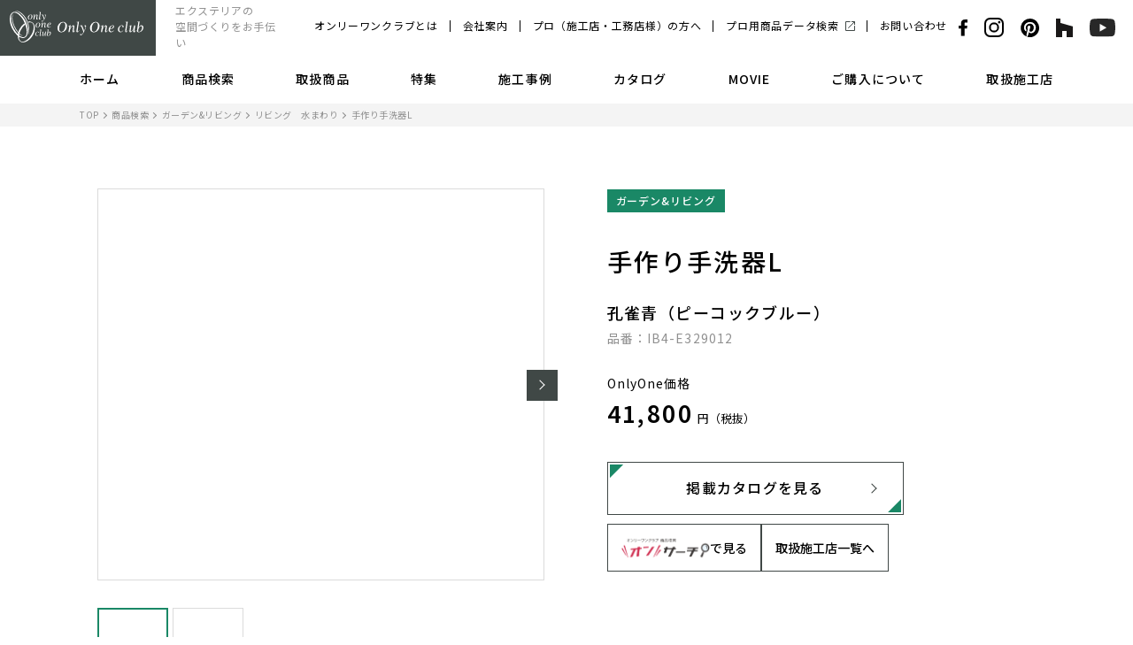

--- FILE ---
content_type: text/html; charset=UTF-8
request_url: https://www.onlyoneclub.jp/items/detail/ib4-e329012/
body_size: 8874
content:
<!DOCTYPE html>
<html lang="ja">
<head>
<meta charset="utf-8">
<meta name="format-detection" content="telephone=no">
<meta http-equiv="X-UA-Compatible" content="IE=edge">
<script>var IS_PSI = navigator.userAgent.indexOf("Google Page Speed") >=0 || navigator.userAgent.indexOf("Lighthouse") >=0 || navigator.userAgent.indexOf("Speed Insights") >=0;</script>
<meta name="viewport" content="width=device-width, initial-scale=1, maximum-scale=1, user-scalable=0"><script src="https://www.onlyoneclub.jp/assets/js/ipad.min.js"></script>
<script>
if(isIpad()) document.querySelectorAll('meta[name="viewport"]')[0].setAttribute("content", "width=1024, shrink-to-fit=no");
</script>

<title>手作り手洗器L｜リビング　水まわり｜エクステリア商品の総合メーカー オンリーワンクラブ</title>
<meta name="description" content="孔雀青（ピーコックブルー）IB4-E329012の商品紹介ページ。商品のバリエーションやサイズ、材質、仕様等をご確認いただけます。φ400×H120（5L）/陶器">
<meta name="keywords" content="">

<!--facebook-->
<meta property="og:title" content="手作り手洗器L｜リビング　水まわり｜エクステリア商品の総合メーカー オンリーワンクラブ">
<meta property="og:type" content="website">
<meta property="og:url" content="https://www.onlyoneclub.jp/items/detail/ib4-e329012/">
<meta property="og:image" content="https://cdn.onlyoneclub.link/files/t010000476309.jpg">
<meta property="og:site_name" content="Only One club">
<meta property="og:description" content="孔雀青（ピーコックブルー）IB4-E329012の商品紹介ページ。商品のバリエーションやサイズ、材質、仕様等をご確認いただけます。φ400×H120（5L）/陶器">
<meta property="fb:app_id" content="">
<!--/facebook-->

<!-- Twitter -->
<meta name="twitter:card" content="summary">
<meta name="twitter:url" content="https://www.onlyoneclub.jp/items/detail/ib4-e329012/">
<meta name="twitter:title" content="手作り手洗器L｜リビング　水まわり｜エクステリア商品の総合メーカー オンリーワンクラブ">
<meta name="twitter:description" content="孔雀青（ピーコックブルー）IB4-E329012の商品紹介ページ。商品のバリエーションやサイズ、材質、仕様等をご確認いただけます。φ400×H120（5L）/陶器">
<meta name="twitter:image" content="https://cdn.onlyoneclub.link/files/t010000476309.jpg">
<meta name="twitter:site" content="Only One club">
<meta name="twitter:creator" content="Only One club">
<!-- /Twitter -->

<!-- Pinterest -->
<meta name="p:domain_verify" content="d7e1159be6df1195d86c06c6667e7dca"/>
<!-- /Pinterest -->

<!--css-->
<link href="https://www.onlyoneclub.jp/assets/css/style.min.css" rel="stylesheet" media="all">
<link href="https://www.onlyoneclub.jp/assets/css/custom.css" rel="stylesheet" media="all">
<!--/css-->

<script src="//ajax.googleapis.com/ajax/libs/webfont/1.6.26/webfont.js"></script>
<script>
  if(!IS_PSI) {
    WebFont.load({
      google: {
        api: 'https://fonts.googleapis.com/css2',
        families: [
          'Noto+Sans+JP:wght@400;500;700;900&display=swap'
        ]
      }
    });
  }
</script>
<script>
  if(!IS_PSI) {
    WebFont.load({
      google: {
        api: 'https://fonts.googleapis.com/css2',
        families: [
          'Source+Sans+Pro:wght@600;700&display=swap'
        ]
      }
    });
  }
</script>
<script>
  if(!IS_PSI) {
    WebFont.load({
      google: {
        api: 'https://fonts.googleapis.com/css2',
        families: [
          'Crimson+Text:wght@400;600&display=swap'
        ]
      }
    });
  }
</script>

<link rel="icon" href="https://www.onlyoneclub.jp/wp/wp-content/themes/wp-templ/assets/img/common/icon/favicon.ico" type="image/vnd.microsoft.icon">

<meta name='robots' content='max-image-preview:large' />
<style id='classic-theme-styles-inline-css' type='text/css'>
/*! This file is auto-generated */
.wp-block-button__link{color:#fff;background-color:#32373c;border-radius:9999px;box-shadow:none;text-decoration:none;padding:calc(.667em + 2px) calc(1.333em + 2px);font-size:1.125em}.wp-block-file__button{background:#32373c;color:#fff;text-decoration:none}
</style>
<style id='global-styles-inline-css' type='text/css'>
body{--wp--preset--color--black: #000000;--wp--preset--color--cyan-bluish-gray: #abb8c3;--wp--preset--color--white: #ffffff;--wp--preset--color--pale-pink: #f78da7;--wp--preset--color--vivid-red: #cf2e2e;--wp--preset--color--luminous-vivid-orange: #ff6900;--wp--preset--color--luminous-vivid-amber: #fcb900;--wp--preset--color--light-green-cyan: #7bdcb5;--wp--preset--color--vivid-green-cyan: #00d084;--wp--preset--color--pale-cyan-blue: #8ed1fc;--wp--preset--color--vivid-cyan-blue: #0693e3;--wp--preset--color--vivid-purple: #9b51e0;--wp--preset--gradient--vivid-cyan-blue-to-vivid-purple: linear-gradient(135deg,rgba(6,147,227,1) 0%,rgb(155,81,224) 100%);--wp--preset--gradient--light-green-cyan-to-vivid-green-cyan: linear-gradient(135deg,rgb(122,220,180) 0%,rgb(0,208,130) 100%);--wp--preset--gradient--luminous-vivid-amber-to-luminous-vivid-orange: linear-gradient(135deg,rgba(252,185,0,1) 0%,rgba(255,105,0,1) 100%);--wp--preset--gradient--luminous-vivid-orange-to-vivid-red: linear-gradient(135deg,rgba(255,105,0,1) 0%,rgb(207,46,46) 100%);--wp--preset--gradient--very-light-gray-to-cyan-bluish-gray: linear-gradient(135deg,rgb(238,238,238) 0%,rgb(169,184,195) 100%);--wp--preset--gradient--cool-to-warm-spectrum: linear-gradient(135deg,rgb(74,234,220) 0%,rgb(151,120,209) 20%,rgb(207,42,186) 40%,rgb(238,44,130) 60%,rgb(251,105,98) 80%,rgb(254,248,76) 100%);--wp--preset--gradient--blush-light-purple: linear-gradient(135deg,rgb(255,206,236) 0%,rgb(152,150,240) 100%);--wp--preset--gradient--blush-bordeaux: linear-gradient(135deg,rgb(254,205,165) 0%,rgb(254,45,45) 50%,rgb(107,0,62) 100%);--wp--preset--gradient--luminous-dusk: linear-gradient(135deg,rgb(255,203,112) 0%,rgb(199,81,192) 50%,rgb(65,88,208) 100%);--wp--preset--gradient--pale-ocean: linear-gradient(135deg,rgb(255,245,203) 0%,rgb(182,227,212) 50%,rgb(51,167,181) 100%);--wp--preset--gradient--electric-grass: linear-gradient(135deg,rgb(202,248,128) 0%,rgb(113,206,126) 100%);--wp--preset--gradient--midnight: linear-gradient(135deg,rgb(2,3,129) 0%,rgb(40,116,252) 100%);--wp--preset--font-size--small: 13px;--wp--preset--font-size--medium: 20px;--wp--preset--font-size--large: 36px;--wp--preset--font-size--x-large: 42px;--wp--preset--spacing--20: 0.44rem;--wp--preset--spacing--30: 0.67rem;--wp--preset--spacing--40: 1rem;--wp--preset--spacing--50: 1.5rem;--wp--preset--spacing--60: 2.25rem;--wp--preset--spacing--70: 3.38rem;--wp--preset--spacing--80: 5.06rem;--wp--preset--shadow--natural: 6px 6px 9px rgba(0, 0, 0, 0.2);--wp--preset--shadow--deep: 12px 12px 50px rgba(0, 0, 0, 0.4);--wp--preset--shadow--sharp: 6px 6px 0px rgba(0, 0, 0, 0.2);--wp--preset--shadow--outlined: 6px 6px 0px -3px rgba(255, 255, 255, 1), 6px 6px rgba(0, 0, 0, 1);--wp--preset--shadow--crisp: 6px 6px 0px rgba(0, 0, 0, 1);}:where(.is-layout-flex){gap: 0.5em;}:where(.is-layout-grid){gap: 0.5em;}body .is-layout-flow > .alignleft{float: left;margin-inline-start: 0;margin-inline-end: 2em;}body .is-layout-flow > .alignright{float: right;margin-inline-start: 2em;margin-inline-end: 0;}body .is-layout-flow > .aligncenter{margin-left: auto !important;margin-right: auto !important;}body .is-layout-constrained > .alignleft{float: left;margin-inline-start: 0;margin-inline-end: 2em;}body .is-layout-constrained > .alignright{float: right;margin-inline-start: 2em;margin-inline-end: 0;}body .is-layout-constrained > .aligncenter{margin-left: auto !important;margin-right: auto !important;}body .is-layout-constrained > :where(:not(.alignleft):not(.alignright):not(.alignfull)){max-width: var(--wp--style--global--content-size);margin-left: auto !important;margin-right: auto !important;}body .is-layout-constrained > .alignwide{max-width: var(--wp--style--global--wide-size);}body .is-layout-flex{display: flex;}body .is-layout-flex{flex-wrap: wrap;align-items: center;}body .is-layout-flex > *{margin: 0;}body .is-layout-grid{display: grid;}body .is-layout-grid > *{margin: 0;}:where(.wp-block-columns.is-layout-flex){gap: 2em;}:where(.wp-block-columns.is-layout-grid){gap: 2em;}:where(.wp-block-post-template.is-layout-flex){gap: 1.25em;}:where(.wp-block-post-template.is-layout-grid){gap: 1.25em;}.has-black-color{color: var(--wp--preset--color--black) !important;}.has-cyan-bluish-gray-color{color: var(--wp--preset--color--cyan-bluish-gray) !important;}.has-white-color{color: var(--wp--preset--color--white) !important;}.has-pale-pink-color{color: var(--wp--preset--color--pale-pink) !important;}.has-vivid-red-color{color: var(--wp--preset--color--vivid-red) !important;}.has-luminous-vivid-orange-color{color: var(--wp--preset--color--luminous-vivid-orange) !important;}.has-luminous-vivid-amber-color{color: var(--wp--preset--color--luminous-vivid-amber) !important;}.has-light-green-cyan-color{color: var(--wp--preset--color--light-green-cyan) !important;}.has-vivid-green-cyan-color{color: var(--wp--preset--color--vivid-green-cyan) !important;}.has-pale-cyan-blue-color{color: var(--wp--preset--color--pale-cyan-blue) !important;}.has-vivid-cyan-blue-color{color: var(--wp--preset--color--vivid-cyan-blue) !important;}.has-vivid-purple-color{color: var(--wp--preset--color--vivid-purple) !important;}.has-black-background-color{background-color: var(--wp--preset--color--black) !important;}.has-cyan-bluish-gray-background-color{background-color: var(--wp--preset--color--cyan-bluish-gray) !important;}.has-white-background-color{background-color: var(--wp--preset--color--white) !important;}.has-pale-pink-background-color{background-color: var(--wp--preset--color--pale-pink) !important;}.has-vivid-red-background-color{background-color: var(--wp--preset--color--vivid-red) !important;}.has-luminous-vivid-orange-background-color{background-color: var(--wp--preset--color--luminous-vivid-orange) !important;}.has-luminous-vivid-amber-background-color{background-color: var(--wp--preset--color--luminous-vivid-amber) !important;}.has-light-green-cyan-background-color{background-color: var(--wp--preset--color--light-green-cyan) !important;}.has-vivid-green-cyan-background-color{background-color: var(--wp--preset--color--vivid-green-cyan) !important;}.has-pale-cyan-blue-background-color{background-color: var(--wp--preset--color--pale-cyan-blue) !important;}.has-vivid-cyan-blue-background-color{background-color: var(--wp--preset--color--vivid-cyan-blue) !important;}.has-vivid-purple-background-color{background-color: var(--wp--preset--color--vivid-purple) !important;}.has-black-border-color{border-color: var(--wp--preset--color--black) !important;}.has-cyan-bluish-gray-border-color{border-color: var(--wp--preset--color--cyan-bluish-gray) !important;}.has-white-border-color{border-color: var(--wp--preset--color--white) !important;}.has-pale-pink-border-color{border-color: var(--wp--preset--color--pale-pink) !important;}.has-vivid-red-border-color{border-color: var(--wp--preset--color--vivid-red) !important;}.has-luminous-vivid-orange-border-color{border-color: var(--wp--preset--color--luminous-vivid-orange) !important;}.has-luminous-vivid-amber-border-color{border-color: var(--wp--preset--color--luminous-vivid-amber) !important;}.has-light-green-cyan-border-color{border-color: var(--wp--preset--color--light-green-cyan) !important;}.has-vivid-green-cyan-border-color{border-color: var(--wp--preset--color--vivid-green-cyan) !important;}.has-pale-cyan-blue-border-color{border-color: var(--wp--preset--color--pale-cyan-blue) !important;}.has-vivid-cyan-blue-border-color{border-color: var(--wp--preset--color--vivid-cyan-blue) !important;}.has-vivid-purple-border-color{border-color: var(--wp--preset--color--vivid-purple) !important;}.has-vivid-cyan-blue-to-vivid-purple-gradient-background{background: var(--wp--preset--gradient--vivid-cyan-blue-to-vivid-purple) !important;}.has-light-green-cyan-to-vivid-green-cyan-gradient-background{background: var(--wp--preset--gradient--light-green-cyan-to-vivid-green-cyan) !important;}.has-luminous-vivid-amber-to-luminous-vivid-orange-gradient-background{background: var(--wp--preset--gradient--luminous-vivid-amber-to-luminous-vivid-orange) !important;}.has-luminous-vivid-orange-to-vivid-red-gradient-background{background: var(--wp--preset--gradient--luminous-vivid-orange-to-vivid-red) !important;}.has-very-light-gray-to-cyan-bluish-gray-gradient-background{background: var(--wp--preset--gradient--very-light-gray-to-cyan-bluish-gray) !important;}.has-cool-to-warm-spectrum-gradient-background{background: var(--wp--preset--gradient--cool-to-warm-spectrum) !important;}.has-blush-light-purple-gradient-background{background: var(--wp--preset--gradient--blush-light-purple) !important;}.has-blush-bordeaux-gradient-background{background: var(--wp--preset--gradient--blush-bordeaux) !important;}.has-luminous-dusk-gradient-background{background: var(--wp--preset--gradient--luminous-dusk) !important;}.has-pale-ocean-gradient-background{background: var(--wp--preset--gradient--pale-ocean) !important;}.has-electric-grass-gradient-background{background: var(--wp--preset--gradient--electric-grass) !important;}.has-midnight-gradient-background{background: var(--wp--preset--gradient--midnight) !important;}.has-small-font-size{font-size: var(--wp--preset--font-size--small) !important;}.has-medium-font-size{font-size: var(--wp--preset--font-size--medium) !important;}.has-large-font-size{font-size: var(--wp--preset--font-size--large) !important;}.has-x-large-font-size{font-size: var(--wp--preset--font-size--x-large) !important;}
.wp-block-navigation a:where(:not(.wp-element-button)){color: inherit;}
:where(.wp-block-post-template.is-layout-flex){gap: 1.25em;}:where(.wp-block-post-template.is-layout-grid){gap: 1.25em;}
:where(.wp-block-columns.is-layout-flex){gap: 2em;}:where(.wp-block-columns.is-layout-grid){gap: 2em;}
.wp-block-pullquote{font-size: 1.5em;line-height: 1.6;}
</style>

<!-- Google Tag Manager -->
<script>(function(w,d,s,l,i){w[l]=w[l]||[];w[l].push({'gtm.start':
new Date().getTime(),event:'gtm.js'});var f=d.getElementsByTagName(s)[0],
j=d.createElement(s),dl=l!='dataLayer'?'&l='+l:'';j.async=true;j.src=
'https://www.googletagmanager.com/gtm.js?id='+i+dl;f.parentNode.insertBefore(j,f);
})(window,document,'script','dataLayer','GTM-NKF97MB');</script>
<!-- End Google Tag Manager -->


<link rel="canonical" href="">
<link rel="stylesheet" href="https://www.onlyoneclub.jp/assets/css/page/sg_items.min.css">
</head>
<body id="items" class="archive items">
<!-- HEADER -->
<!-- Google Tag Manager -->
<noscript><iframe src="https://www.googletagmanager.com/ns.html?id=GTM-NKF97MB"
height="0" width="0" style="display:none;visibility:hidden"></iframe></noscript>
<!-- End Google Tag Manager -->

<header class="header js-header">
  <div class="header-wrap">
    <div class="header-inner">
      <div class="header-left">
        <p class="header-logo"><a href="https://www.onlyoneclub.jp/"><span><img src="https://www.onlyoneclub.jp/wp/wp-content/themes/wp-templ/assets/img/common/logo.svg" alt="Only One club" width="151" height="36"></span></a></p>
                <p class="header-slogan">エクステリアの<br>空間づくりをお手伝い</p>
              </div>
      <div class="header-right">
        <ul class="header-link">
          <li><a href="https://www.onlyoneclub.jp/strength/">オンリーワンクラブとは</a></li>
          <li><a href="https://www.onlyoneclub.jp/company/">会社案内</a></li>
          <li><a href="https://www.onlyoneclub.jp/business/">プロ（施工店・工務店様）の方へ</a></li>
          <li><a href="https://onsearch.onlyoneclub.jp/" target="_blank" rel="noopener"><span class="ico-blank">プロ用商品データ検索</span></a></li>
          <li><a href="https://www.onlyoneclub.jp/contact/">お問い合わせ</a></li>
        </ul>
        <ul class="list-social">
          <li><a href="https://www.facebook.com/Onlyoneclubnetwork/?ref=page_internal" target="_blank" rel="noopener"><img src="https://www.onlyoneclub.jp/wp/wp-content/themes/wp-templ/assets/img/common/icon/ico_facebook.svg" alt="facebook" width="10" height="20"></a></li>
          <li><a href="https://www.instagram.com/onlyoneclubnetwork/" target="_blank" rel="noopener"><img src="https://www.onlyoneclub.jp/wp/wp-content/themes/wp-templ/assets/img/common/icon/ico_instagram.svg" alt="instagram" width="22" height="22"></a></li>
          <li><a href="https://www.pinterest.jp/onlyoneclubnetwork/pins/" target="_blank" rel="noopener"><img src="https://www.onlyoneclub.jp/wp/wp-content/themes/wp-templ/assets/img/common/icon/ico_pinterest.svg" alt="pinterest" width="21" height="21"></a></li>
          <li><a href="https://www.houzz.jp/pro/onlyoneclub" target="_blank" rel="noopener"><img src="https://www.onlyoneclub.jp/wp/wp-content/themes/wp-templ/assets/img/common/icon/ico_houzz.svg" alt="houzz" width="19" height="21"></a></li>
          <li><a href="https://www.youtube.com/channel/UC6-gTXuDB0cjdfUNxCrp4gA" target="_blank" rel="noopener"><img src="https://www.onlyoneclub.jp/wp/wp-content/themes/wp-templ/assets/img/common/icon/ico_youtube.svg" alt="youtube" width="29" height="20"></a></li>
        </ul>
        <p class="button-hamburger js-hamburger"><span class="ham"> </span><span class="bur"> </span><span class="ger"> </span></p>
      </div>
    </div>
    <div class="header-menu">
      <div class="menu-inner">
        <ul class="ul-menu">
          <li><a class="txt-menu" href="https://www.onlyoneclub.jp/">ホーム</a></li>
          <li><a class="txt-menu" href="https://www.onlyoneclub.jp/items/">商品検索</a></li>
          <li class="js-mega has-submenu"><p class="txt-menu">取扱商品</p>
            <div class="submenu js-mega-menu">
              <div class="box-mega wcm">
                <div class="h-mega">
                  <p class="ttl">Products</p>
                  <p class="link"><a href="https://www.onlyoneclub.jp/products/" class="c-arr">取り扱い商品一覧</a></p>
                </div>
                                <ul class="list-mega clearfix">
                                    <li>
                    <a href="https://www.onlyoneclub.jp/products/exterior/">
                      <p class="pic js-image " data-src="https://www.onlyoneclub.jp/wp/wp-content/uploads/2022/03/e22_icatch.jpg"><img src="[data-uri]" alt="エクステリア"></p>
                      <p class="txt">エクステリア</p>
                    </a>
                  </li>
                                    <li>
                    <a href="https://www.onlyoneclub.jp/products/nameplate/">
                      <p class="pic js-image " data-src="https://www.onlyoneclub.jp/wp/wp-content/uploads/2022/04/h3_icatch.jpg"><img src="[data-uri]" alt="表札"></p>
                      <p class="txt">表札</p>
                    </a>
                  </li>
                                    <li>
                    <a href="https://www.onlyoneclub.jp/products/garden/">
                      <p class="pic js-image " data-src="https://www.onlyoneclub.jp/wp/wp-content/uploads/2022/03/g15_main_icatch.jpg"><img src="[data-uri]" alt="ガーデン"></p>
                      <p class="txt">ガーデン</p>
                    </a>
                  </li>
                                    <li>
                    <a href="https://www.onlyoneclub.jp/products/material/">
                      <p class="pic js-image " data-src="https://www.onlyoneclub.jp/wp/wp-content/uploads/2022/02/m16_main_icatch.jpg"><img src="[data-uri]" alt="マテリアル"></p>
                      <p class="txt">マテリアル</p>
                    </a>
                  </li>
                                  </ul>
                              </div>
            </div>
          </li>
          <li><a class="txt-menu" href="https://www.onlyoneclub.jp/feature/">特集</a></li>
          <li><a class="txt-menu" href="https://www.onlyoneclub.jp/cases/">施工事例</a></li>
          <li><a class="txt-menu" href="https://www.onlyoneclub.jp/catalog/">カタログ</a></li>
          <li><a class="txt-menu" href="https://www.onlyoneclub.jp/movie/">MOVIE</a></li>
          <li><a class="txt-menu" href="https://www.onlyoneclub.jp/buy/">ご購入について</a></li>
          <li><a class="txt-menu" href="https://www.onlyoneclub.jp/shops/">取扱施工店</a></li>
        </ul>
      </div>
    </div>

    <nav class="navigation js-navigation">
      <div class="nav-inner">
        <div class="nav-top">
          <div class="cmn-find-search">
            <div class="search-form">
              <form action="https://www.onlyoneclub.jp/items/" id="frmSearch" method="GET">
                <input class="search-input" type="text" name="s" id="hfind" placeholder="商品名・カテゴリなど"><span class="input-icon">Search</span>
                <button class="search-submit" type="submit"><span>検索</span></button>
              </form>
            </div>
          </div>
          <ul class="ul-nav01">
            <li><a href="https://www.onlyoneclub.jp/items/"><img src="https://www.onlyoneclub.jp/wp/wp-content/themes/wp-templ/assets/img/common/icon/ico_tag.svg" alt="image" width="16" height="19"><span>カテゴリから探す</span></a></li>
            <li><a href="https://www.onlyoneclub.jp/cases/"><img src="https://www.onlyoneclub.jp/wp/wp-content/themes/wp-templ/assets/img/common/icon/ico_home_sp.svg" alt="image"><span>施工事例から探す</span></a></li>
            <li><a href="https://www.onlyoneclub.jp/catalog/"><img src="https://www.onlyoneclub.jp/wp/wp-content/themes/wp-templ/assets/img/common/icon/ico_catalog.svg" alt="image"><span>カタログ一覧</span></a></li>
            <li><a href="https://www.onlyoneclub.jp/movie/"><img src="https://www.onlyoneclub.jp/wp/wp-content/themes/wp-templ/assets/img/common/icon/ico_movie.svg" alt="image"><span>動画一覧</span></a></li>
            <li><a href="https://www.onlyoneclub.jp/feature/"><img src="https://www.onlyoneclub.jp/wp/wp-content/themes/wp-templ/assets/img/common/icon/ico_feature.svg" alt="image"><span>特集</span></a></li>
            <li><a href="https://www.onlyoneclub.jp/buy/"><img src="https://www.onlyoneclub.jp/wp/wp-content/themes/wp-templ/assets/img/common/icon/ico_buy.svg" alt="image"><span>ご購入について</span></a></li>
          </ul>
        </div>
        <ul class="ul-nav02">
          <li><a class="txt-nav" href="https://www.onlyoneclub.jp/">TOP</a></li>
          <li><a class="txt-nav" href="https://www.onlyoneclub.jp/strength/">オンリーワンクラブとは</a></li>
          <li><a class="txt-nav" href="https://www.onlyoneclub.jp/members/">会員一覧</a></li>
          <li><a class="txt-nav" href="https://www.onlyoneclub.jp/shops/">取扱施工店</a></li>
          <li><a class="txt-nav" href="https://www.onlyoneclub.jp/news/">お知らせ</a></li>
          <li><a class="txt-nav" href="https://www.onlyoneclub.jp/contact/">お問い合わせ</a></li>
          <li><a class="txt-nav" href="https://www.onlyoneclub.jp/request/">カタログ請求</a></li>
          <li class="js-subnav has-subnav">
            <p class="txt-nav">プロ（施工店・工務店様）の方へ</p>
            <div class="subnav">
              <ul>
                <li><a href="https://www.onlyoneclub.jp/business/">プロ（施工店・工務店様）の方へ</a></li>
                <li><a href="https://onsearch.onlyoneclub.jp/" target="_blank" rel="noopener"><span class="ico-blank">プロ用商品データ検索</span></a></li>
                <li><a href="https://www.onlyoneclub.jp/business/download/">データダウンロード</a></li>
                                <li><a href="https://www.onlyoneclub.jp/business/contest_2025/">デザインコンテスト応募要項</a></li>
                                                <li><a href="https://www.onlyoneclub.jp/business/contestresult_2025/">デザインコンテスト審査結果</a></li>
                                <li><a href="https://www.onlyoneclub.jp/business/plans/">エクステリア・ガーデンプラン集</a></li>
              </ul>
            </div>
          </li>
          <li class="js-subnav has-subnav">
            <p class="txt-nav">取り扱い商品一覧</p>
            <div class="subnav">
              <ul>
                <li><a href="https://www.onlyoneclub.jp/products/">取り扱い商品一覧</a></li>
                                <li><a href="https://www.onlyoneclub.jp/products/exterior/">エクステリア</a></li>
                                <li><a href="https://www.onlyoneclub.jp/products/nameplate/">表札</a></li>
                                <li><a href="https://www.onlyoneclub.jp/products/garden/">ガーデン</a></li>
                                <li><a href="https://www.onlyoneclub.jp/products/material/">マテリアル</a></li>
                              </ul>
            </div>
          </li>
        </ul>
        <div class="nav-bottom">
          <ul class="nav-link">
            <li><a href="https://www.onlyoneclub.jp/company/">会社案内</a></li>
            <li><a href="https://www.onlyoneclub.jp/privacypolicy/">プライバシーポリシー</a></li>
            <li><a class="new-tab" href="https://onsearch.onlyoneclub.jp/login/" target="_blank" rel="noopener">会員ログイン</a></li>
            <li><a class="new-tab" href="https://onsearch.onlyoneclub.jp/login/supplier/ " target="_blank" rel="noopener">サプライヤーログイン</a></li>
          </ul>
          <ul class="list-social">
            <li><a href="https://www.facebook.com/Onlyoneclubnetwork/?ref=page_internal" target="_blank" rel="noopener"><img src="https://www.onlyoneclub.jp/wp/wp-content/themes/wp-templ/assets/img/common/icon/ico_facebook02.svg" alt="facebook" width="10" height="20"></a></li>
            <li><a href="https://www.instagram.com/onlyoneclubnetwork/" target="_blank" rel="noopener"><img src="https://www.onlyoneclub.jp/wp/wp-content/themes/wp-templ/assets/img/common/icon/ico_instagram02.svg" alt="instagram" width="22" height="22"></a></li>
            <li><a href="https://www.pinterest.jp/onlyoneclubnetwork/pins/" target="_blank" rel="noopener"><img src="https://www.onlyoneclub.jp/wp/wp-content/themes/wp-templ/assets/img/common/icon/ico_pinterest02.svg" alt="pinterest" width="21" height="21"></a></li>
            <li><a href="https://www.houzz.jp/pro/onlyoneclub" target="_blank" rel="noopener"><img src="https://www.onlyoneclub.jp/wp/wp-content/themes/wp-templ/assets/img/common/icon/ico_houzz02.svg" alt="houzz" width="19" height="21"></a></li>
            <li><a href="https://www.youtube.com/channel/UC6-gTXuDB0cjdfUNxCrp4gA" target="_blank" rel="noopener"><img src="https://www.onlyoneclub.jp/wp/wp-content/themes/wp-templ/assets/img/common/icon/ico_youtube02.svg" alt="youtube" width="29" height="20"></a></li>
          </ul>
        </div>
      </div>
    </nav>
  </div>
</header>
<!-- <div class="loading-mask js-loading">
  <div class="mask-column"></div>
  <div class="mask-column"></div>
  <div class="mask-column"></div>
  <div class="mask-column"></div>
</div> --><div id="wrap">
    <main>
        <div class="breadcrumb">
            <div class="wcm">
                <ul>
                    <li>
                        <a href="https://www.onlyoneclub.jp/">TOP</a>
                    </li>
                    <li>
                        <a href="/items/">商品検索</a>
                    </li>
					                        <li>
                            <a href="/items/garden-living/">
								ガーデン&amp;リビング                            </a>
                        </li>
						                        <li>
                            <a href="/items/living-water-area/">
								リビング　水まわり                            </a>
                        </li>
						                    <li>手作り手洗器L</li>
                </ul>
            </div>
        </div>
        <div class="page-contents">
            <section class="sg-main">
                <div class="wcm block clearfix">
					                        <div class="block-gallery">
                            <div class="sg-gallery-slider js-gallery" data-gallery="01">
                                <div class="main-img" id="mainslide01">
									                                        <div class="product-figure">
                                            <figure class="js-image-pro" data-src="https://cdn.onlyoneclub.link/files/t010000476309.jpg">
                                                <img src="[data-uri]" alt="手作り手洗器L">
                                            </figure>
                                        </div>
									                                        <div class="product-figure">
                                            <figure class="js-image-pro" data-src="https://cdn.onlyoneclub.link/files/t010000476310.jpg">
                                                <img src="[data-uri]" alt="手作り手洗器L">
                                            </figure>
                                        </div>
									                                </div>
                                <div class="count-slide sp"><span class="number"></span>/<span class="total"></span>
                                </div>
                                <div class="nav-img pc" id="navslide01">
									                                        <div class="product-figure">
                                            <figure class="js-image-pro" data-src="https://cdn.onlyoneclub.link/files/t010000476309.jpg">
                                                <img src="[data-uri]" alt="手作り手洗器L">
                                            </figure>
                                        </div>
									                                        <div class="product-figure">
                                            <figure class="js-image-pro" data-src="https://cdn.onlyoneclub.link/files/t010000476310.jpg">
                                                <img src="[data-uri]" alt="手作り手洗器L">
                                            </figure>
                                        </div>
									                                </div>
                            </div>
                        </div>
					                    <div class="block-info">
						                            <div class="cates">
								                                    <div class="cates-line">
                                        <p class="is-pr"><span class="is-green">ガーデン&amp;リビング</span></p>
										                                    </div>
								                            </div>
						
                        <h1 class="cmn-title02">手作り手洗器L</h1>
						                            <p class="cmn-subtitle">孔雀青（ピーコックブルー）</p>
												                            <p class="items-code">品番：IB4-E329012</p>
												                            <div class="items-price">
                                <p class="txt">OnlyOne価格</p>
                                <p class="num"><strong>41,800</strong>円（税抜）</p>
								                                    <!--p class="txt-fee">1,450</p-->
								                            </div>
																		                            <p class="btn">
                                <a href="https://onlyoneclub.icata.net/iportal/oc.do?c=2025-G18&v=OOC00001&d=OOC01&pn=385" class="cmn-button c-arr" target="_blank" rel="noopener">
                                    <span class="c-corner">掲載カタログを見る</span></a>
                            </p>
						

						                                <style>
                                    .c-to-onsearch-links {
                                        display: flex;
                                        gap: 7px;
                                    }
                                    .c-to-onsearch-link {
                                        margin-top: 10px;
                                        display: flex;
                                        align-items: center;
                                        font-weight: 500;
                                        gap: 10px;
                                        font-size: 14px;
                                        border: 1px solid #404846;
                                        padding: 8px 15px;
                                        height: 54px;
                                    }

                                </style>
                            <p class="c-to-onsearch-links">
                                <a href="https://onsearch.onlyoneclub.jp/products/IB4-E329012/?via=official" class="c-to-onsearch-link" target="_blank" rel="noopener">
                                    <img src="https://onsearch.onlyoneclub.jp/wp-content/themes/onlyoneclub-wp/html/dist/assets/images/logo.png" alt="商品検索サイト" style="width: 100px"> <span>で見る</span>
                                </a>
                                <a href="https://www.onlyoneclub.jp/shops/" class="c-to-onsearch-link" target="_blank" rel="noopener">
                                     <span>取扱施工店一覧へ</span>
                                </a>
                            </p>
						                    </div>
                </div>
            </section>

			                    <section class="sg-variation">
                        <div class="wcm">
							                            <div class="sec-title">
                                <p class="text-en">Variation</p>
                                <h2 class="text-ja">商品バリエーション</h2>
                            </div>
                            <div class="group-list">
								                                    <div class="group-item">
                                        <a href="/items/detail/IB4-E329013/">
                                            <div class="product-figure">
                                                <figure class="js-image-pro" data-src="https://cdn.onlyoneclub.link/files/t010000463702.jpg">
                                                    <img src="[data-uri]" alt="消炭（けしずみ）">
                                                </figure>
                                            </div>
											                                                <p class="item-title"><span>消炭（けしずみ）</span></p>
											                                        </a>
                                    </div>
									                                    <div class="group-item">
                                        <a href="/items/detail/IB4-E329014/">
                                            <div class="product-figure">
                                                <figure class="js-image-pro" data-src="https://cdn.onlyoneclub.link/files/t010000461384.jpg">
                                                    <img src="[data-uri]" alt="玻璃（ビードロ）">
                                                </figure>
                                            </div>
											                                                <p class="item-title"><span>玻璃（ビードロ）</span></p>
											                                        </a>
                                    </div>
									                                    <div class="group-item">
                                        <a href="/items/detail/IB4-E329015/">
                                            <div class="product-figure">
                                                <figure class="js-image-pro" data-src="https://cdn.onlyoneclub.link/files/t010000463556.jpg">
                                                    <img src="[data-uri]" alt="青磁（せいじ）">
                                                </figure>
                                            </div>
											                                                <p class="item-title"><span>青磁（せいじ）</span></p>
											                                        </a>
                                    </div>
									                                    <div class="group-item">
                                        <a href="/items/detail/IB4-E329016/">
                                            <div class="product-figure">
                                                <figure class="js-image-pro" data-src="https://cdn.onlyoneclub.link/files/t010000471756.jpg">
                                                    <img src="[data-uri]" alt="鉄赤（てつあか）">
                                                </figure>
                                            </div>
											                                                <p class="item-title"><span>鉄赤（てつあか）</span></p>
											                                        </a>
                                    </div>
									                                    <div class="group-item">
                                        <a href="/items/detail/IB4-E329017/">
                                            <div class="product-figure">
                                                <figure class="js-image-pro" data-src="https://cdn.onlyoneclub.link/files/t010000481056.jpg">
                                                    <img src="[data-uri]" alt="伊羅保（いらぼ）">
                                                </figure>
                                            </div>
											                                                <p class="item-title"><span>伊羅保（いらぼ）</span></p>
											                                        </a>
                                    </div>
									                            </div>
                        </div>
                    </section>
							
			
			                <section class="sg-spec">
                    <div class="wcm">
                        <div class="sec-title">
                            <p class="text-en">Spec</p>
                            <h2 class="text-ja">商品詳細</h2>
                        </div>
                        <div class="block-dropdown">
							                                <h3 class="title-square">サイズ・材質</h3>
                                <div class="spec-tbl01-cover">
                                    <div class="spec-tbl01 spec-tbl01-head pc">
                                        <p class="ttl-location"><span>箇所</span></p>
                                        <div class="rows rows01">
                                            <div class="tit">サイズ</div>
                                        </div>
                                        <div class="rows rows01">
                                            <div class="tit">材質</div>
                                        </div>
                                        <div class="rows rows01">
                                            <div class="tit">仕上げ・塗装</div>
                                        </div>
                                    </div>
									                                        <div class="spec-tbl01">
                                            <p class="ttl-location">本体</p>
                                            <div class="rows rows02">
                                                <div class="tit sp">サイズ</div>
                                                <div class="desc">φ400×H120（5L）</div>
                                            </div>
                                            <div class="rows rows02">
                                                <div class="tit sp">材質</div>
                                                <div class="desc">陶器</div>
                                            </div>
                                            <div class="rows rows02">
                                                <div class="tit sp">仕上げ・塗装</div>
                                                <div class="desc">-</div>
                                            </div>
                                        </div>
									                                </div>
														                                <h3 class="title-square">仕様・詳細</h3>
                                <div class="spec-tbl02">
									                                        <div class="rows">
                                            <p class="tit">仕様1</p>
                                            <div class="desc">排水金具別売</div>
                                        </div>
									                                        <div class="rows">
                                            <p class="tit">仕様2</p>
                                            <div class="desc">排水金具、トラップは25mm使用</div>
                                        </div>
									                                </div>
							
							                                <div class="block01">
																											                                        <div class="spec-tbl03">
                                            <p class="tit title-line">補足事項</p>
                                            <div class="desc txt-base01">作家の手作りのため、少量生産。サイズ・風合いに個体差がます。</div>
                                        </div>
									                                </div>
							                        </div>
                        <p class="btn-show js-dropdown sp">
                            <button class="cmn-button c-arr">
                                <span class="c-corner"><em class="txt-open">商品詳細を詳しく見る</em><em class="txt-close">閉じる</em></span>
                            </button>
                        </p>
                    </div>
                </section>
			
			
			
			                    <section class="other-products">
                        <div class="wcm">
                            <div class="sec-title">
                                <p class="text-en">Other products</p>
                                <h1 class="text-ja">同じカテゴリの商品</h1>
                            </div>
                        </div>
                        <div class="common-slider">
                            <div class="block-outer">
                                <div class="group-list js-slider" data-gslide="4">
									<div class="group-item is-show">
    <a href="/items/detail/mz4-1054wb/">
        <div class="product-figure">
            <figure class="js-image-pro is-noimg" data-src="https://cdn.onlyoneclub.link/files/g18-mz4-1054wb.jpg">
                <img src="[data-uri]" alt="信楽焼手洗器 φ220 置型 火色ｻｰｸﾙ 白ﾏｯﾄ MZ4-1054WB">
            </figure>
        </div>
        <h3 class="item-title"><span>信楽焼手洗器φ220　置型　火色サークル　白マット</span></h3>
    </a>
</div>
<div class="group-item is-show">
    <a href="/items/detail/mz4-1055wb/">
        <div class="product-figure">
            <figure class="js-image-pro is-noimg" data-src="https://cdn.onlyoneclub.link/files/g18-mz4-1055wb.jpg">
                <img src="[data-uri]" alt="信楽焼手洗器 φ220 置型 火色ｻｰｸﾙ 黒ﾏｯﾄ MZ4-1055WB">
            </figure>
        </div>
        <h3 class="item-title"><span>信楽焼手洗器φ220　置型　火色サークル　黒マット</span></h3>
    </a>
</div>
<div class="group-item is-show">
    <a href="/items/detail/mz4-1035wb/">
        <div class="product-figure">
            <figure class="js-image-pro is-noimg" data-src="https://cdn.onlyoneclub.link/files/t010000530857.jpg">
                <img src="[data-uri]" alt="信楽焼手洗器 φ220 置型 ﾍﾞｰｼﾞｭﾏｯﾄ MZ4-1035WB">
            </figure>
        </div>
        <h3 class="item-title"><span>信楽焼手洗器φ220　置型　ベージュマット</span></h3>
    </a>
</div>
<div class="group-item is-show">
    <a href="/items/detail/mz4-1036wb/">
        <div class="product-figure">
            <figure class="js-image-pro is-noimg" data-src="https://cdn.onlyoneclub.link/files/t010000530860.jpg">
                <img src="[data-uri]" alt="信楽焼手洗器 φ220 置型 艶白 MZ4-1036WB">
            </figure>
        </div>
        <h3 class="item-title"><span>信楽焼手洗器φ220　置型　艶白</span></h3>
    </a>
</div>
<div class="group-item is-show">
    <a href="/items/detail/mz4-1037wb/">
        <div class="product-figure">
            <figure class="js-image-pro is-noimg" data-src="https://cdn.onlyoneclub.link/files/t010000530863.jpg">
                <img src="[data-uri]" alt="信楽焼手洗器 φ220 置型 白ﾏｯﾄ MZ4-1037WB">
            </figure>
        </div>
        <h3 class="item-title"><span>信楽焼手洗器φ220　置型　白マット</span></h3>
    </a>
</div>
<div class="group-item is-show">
    <a href="/items/detail/mz4-1038wb/">
        <div class="product-figure">
            <figure class="js-image-pro is-noimg" data-src="https://cdn.onlyoneclub.link/files/t010000530866.jpg">
                <img src="[data-uri]" alt="信楽焼手洗器 φ220 置型 かすみ斑点 MZ4-1038WB">
            </figure>
        </div>
        <h3 class="item-title"><span>信楽焼手洗器φ220　置型　かすみ斑点</span></h3>
    </a>
</div>
<div class="group-item is-show">
    <a href="/items/detail/mz4-1039wb/">
        <div class="product-figure">
            <figure class="js-image-pro is-noimg" data-src="https://cdn.onlyoneclub.link/files/t010000530881.jpg">
                <img src="[data-uri]" alt="信楽焼手洗器 φ220 置型 ﾋﾟｰﾁﾎﾜｲﾄ MZ4-1039WB">
            </figure>
        </div>
        <h3 class="item-title"><span>信楽焼手洗器φ220　置型　ピーチホワイト</span></h3>
    </a>
</div>
<div class="group-item is-show">
    <a href="/items/detail/mz4-1040wb/">
        <div class="product-figure">
            <figure class="js-image-pro is-noimg" data-src="https://cdn.onlyoneclub.link/files/t010000530869.jpg">
                <img src="[data-uri]" alt="信楽焼手洗器 φ220 置型 黒ﾏｯﾄ MZ4-1040WB">
            </figure>
        </div>
        <h3 class="item-title"><span>信楽焼手洗器φ220　置型　黒マット</span></h3>
    </a>
</div>
<div class="group-item is-show">
    <a href="/items/detail/mz4-1042wb/">
        <div class="product-figure">
            <figure class="js-image-pro is-noimg" data-src="https://cdn.onlyoneclub.link/files/t010000530875.jpg">
                <img src="[data-uri]" alt="信楽焼手洗器 φ220 置型 古窯 MZ4-1042WB">
            </figure>
        </div>
        <h3 class="item-title"><span>信楽焼手洗器φ220　置型　古窯</span></h3>
    </a>
</div>
<div class="group-item is-show">
    <a href="/items/detail/mz4-1043wb/">
        <div class="product-figure">
            <figure class="js-image-pro is-noimg" data-src="https://cdn.onlyoneclub.link/files/t010000530878.jpg">
                <img src="[data-uri]" alt="信楽焼手洗器 φ220 置型 ｺｹﾞ窯肌 MZ4-1043WB">
            </figure>
        </div>
        <h3 class="item-title"><span>信楽焼手洗器φ220　置型　コゲ窯肌</span></h3>
    </a>
</div>
                                </div>
                            </div>
                        </div>
                        <div class="wcm">
                            <div class="btn02">
								                                        <div class="btn">
                                            <a href="/items/living-water-area/" class="cmn-button c-arr-left">
                                                <span class="c-corner">リビング　水まわり一覧へ戻る</span>
                                            </a>
                                        </div>
									                            </div>
                        </div>
                    </section>
				
        </div>
    </main><!-- main -->
</div><!-- #wrap -->
<!-- FOOTER -->

<footer class="footer-wrap">
  <p class="gototop js-go-top"><a href="javascript:;">PAGETOP</a></p>
  <div class="wcm">
    <div class="footer-block clearfix">
      <div class="block-left pc">
        <div class="footer-menu">
          <ul class="item01">
            <li><a href="https://www.onlyoneclub.jp/">TOP</a></li>
            <li><a href="https://www.onlyoneclub.jp/items/">商品検索</a></li>
            <li><a href="https://www.onlyoneclub.jp/cases/">施工事例から探す</a></li>
            <li><a href="https://www.onlyoneclub.jp/movie/">動画ギャラリー</a></li>
            <li><a href="https://www.onlyoneclub.jp/catalog/">カタログ一覧</a></li>
            <li><a href="https://www.onlyoneclub.jp/feature/">特集記事一覧</a></li>
          </ul>
          <ul class="item02">
            <li><a href="https://www.onlyoneclub.jp/strength/">オンリーワンクラブとは</a></li>
            <li><a href="https://www.onlyoneclub.jp/buy/">ご購入について</a></li>
            <li><a href="https://www.onlyoneclub.jp/contact/">お問い合わせ</a></li>
            <li><a href="https://www.onlyoneclub.jp/request/">カタログ請求</a></li>
            <li><a href="https://www.onlyoneclub.jp/news/">お知らせ</a></li>
            <li><a href="https://www.onlyoneclub.jp/members/">会員一覧</a></li>
            <li><a href="https://www.onlyoneclub.jp/shops/">取扱施工店</a></li>
          </ul>
          <ul class="item03">
            <li><a href="https://www.onlyoneclub.jp/business/">プロ（施工店・工務店様）の方へ</a>
              <ul class="childmenu">
                <li><a href="https://www.onlyoneclub.jp/business/download/">データダウンロード</a></li>
                                <li><a href="https://www.onlyoneclub.jp/business/contest_2025/">デザインコンテスト応募要項</a></li>
                                                <li><a href="https://www.onlyoneclub.jp/business/contestresult_2025/">デザインコンテスト審査結果</a></li>
                                <li><a href="https://www.onlyoneclub.jp/business/plans/">エクステリア・ガーデンプラン集</a></li>
                <li><a href="https://onsearch.onlyoneclub.jp/members/blog/product_info/">商品情報/変更・廃番等</a></li>
              </ul>
            </li>
          </ul>
        </div>
        <div class="footer-menu footer-menu-second">
          <ul class="item01">
            <li><a href="https://www.onlyoneclub.jp/products/">取り扱い商品一覧</a></li>
          </ul>
                    <ul class="item-cover childmenu">
                        <li><a href="https://www.onlyoneclub.jp/products/exterior/">エクステリア</a></li>
                        <li><a href="https://www.onlyoneclub.jp/products/nameplate/">表札</a></li>
                        <li><a href="https://www.onlyoneclub.jp/products/garden/">ガーデン</a></li>
                        <li><a href="https://www.onlyoneclub.jp/products/material/">マテリアル</a></li>
                      </ul>
                  </div>
      </div>
      <div class="block-right">
        <ul class="footer-buttons">
          <li><a class="bg-btn" href="https://www.onlyoneclub.jp/buy/"><span class="c-arr">ご購入方法について</span></a></li>
          <li><a href="https://www.onlyoneclub.jp/contact/"><span class="c-arr">お問い合わせ</span></a></li>
          <li><a href="https://www.onlyoneclub.jp/request/"><span class="c-arr">カタログ請求</span></a></li>
          <li><a href="https://www.onlyoneclub.jp/members/"><span class="c-arr">オンリーワンクラブ会員一覧</span></a></li>
          <li><a class="btn-bss" href="https://www.onlyoneclub.jp/business/"><span class="c-arr">プロ（施工店・工務店様）<br>の方はこちら</span></a></li>
        </ul>
      </div>
    </div>
    <div class="footer-info clearfix">
      <div class="block-left">
        <ul class="nav-link">
          <li><a href="https://www.onlyoneclub.jp/company/">会社案内</a></li>
          <li><a href="https://www.onlyoneclub.jp/privacypolicy/">プライバシーポリシー</a></li>
          <li><a class="new-tab" href="https://onsearch.onlyoneclub.jp/login/" target="_blank" rel="noopener">会員ログイン</a></li>
          <li><a class="new-tab" href="https://onsearch.onlyoneclub.jp/login/supplier/ " target="_blank" rel="noopener">サプライヤーログイン</a></li>
        </ul>
        <ul class="list-social">
          <li><a href="https://www.facebook.com/Onlyoneclubnetwork/?ref=page_internal" target="_blank" rel="noopener"><img src="https://www.onlyoneclub.jp/wp/wp-content/themes/wp-templ/assets/img/common/icon/ico_facebook01.svg" alt="facebook" width="10" height="20"></a></li>
          <li><a href="https://www.instagram.com/onlyoneclubnetwork/" target="_blank" rel="noopener"><img src="https://www.onlyoneclub.jp/wp/wp-content/themes/wp-templ/assets/img/common/icon/ico_instagram01.svg" alt="instagram" width="22" height="22"></a></li>
          <li><a href="https://www.pinterest.jp/onlyoneclubnetwork/pins/" target="_blank" rel="noopener"><img src="https://www.onlyoneclub.jp/wp/wp-content/themes/wp-templ/assets/img/common/icon/ico_pinterest01.svg" alt="pinterest" width="21" height="21"></a></li>
          <li><a href="https://www.houzz.jp/pro/onlyoneclub" target="_blank" rel="noopener"><img src="https://www.onlyoneclub.jp/wp/wp-content/themes/wp-templ/assets/img/common/icon/ico_houzz01.svg" alt="houzz" width="19" height="21"></a></li>
          <li><a href="https://www.youtube.com/channel/UC6-gTXuDB0cjdfUNxCrp4gA" target="_blank" rel="noopener"><img src="https://www.onlyoneclub.jp/wp/wp-content/themes/wp-templ/assets/img/common/icon/ico_youtube01.svg" alt="youtube" width="29" height="20"></a></li>
        </ul>
      </div>
      <div class="block-right">
        <p class="footer-logo"><a href="https://www.onlyoneclub.jp/"><img src="https://www.onlyoneclub.jp/wp/wp-content/themes/wp-templ/assets/img/common/logo.svg" alt="Only One club" width="232" height="55"></a></p>
      </div>
    </div>
    <p class="copyright"><span>©2021 オンリーワンクラブ</span></p>
  </div>
</footer>

<script src="https://www.onlyoneclub.jp/assets/js/common.min.js"></script>
<script>
  var JS_APP_URL = 'https://www.onlyoneclub.jp/';
</script><script>
    if ($('.js-dropdown').length) {
        $('.js-dropdown').click(function () {
            var topblock = $(this).prev('.block-dropdown').offset().top;
            if ($(this).hasClass('is-active')) {
                $(this).removeClass('is-active');
                $(this).prev('.block-dropdown').removeClass('is-opened');
                $('body,html').animate({scrollTop: topblock}, 500, 'swing');
            } else {
                $(this).addClass('is-active');
                $(this).prev('.block-dropdown').addClass('is-opened');
            }
        });
    }
</script>
</body>
</html>


--- FILE ---
content_type: text/css
request_url: https://www.onlyoneclub.jp/assets/css/page/sg_items.min.css
body_size: 2279
content:
.page-contents{padding-top:68px;margin-bottom:95px}@media (max-width: 767px){.page-contents{padding-top:33px;margin-bottom:70px}}.sec-page-title{margin-bottom:53px}@media (max-width: 767px){.sec-page-title{margin-bottom:39px}}.other-products{margin:104px 0 0}.other-products .common-slider{margin-top:-30px;margin-bottom:32px}.other-products .common-slider .slick-list{margin-bottom:20px}.other-products .btn{text-align:center}.other-products .btn .cmn-button{margin:10px 5px 0}@media (max-width: 767px){.other-products .btn .cmn-button{margin:15px 0 0 0}.other-products .btn .cmn-button:first-child{margin:0}}.other-products .btn02{text-align:center}.other-products .btn02 .btn02-in{margin:0 auto;display:inline-block;width:100%;max-width:335px;margin:10px 5px 0}@media (max-width: 767px){.other-products .btn02 .btn02-in{margin:15px 0 0 0}.other-products .btn02 .btn02-in:first-child{margin:0}}@media (max-width: 767px){.other-products{margin:53px 0 0}.other-products .common-slider{margin-bottom:50px}.other-products .btn{padding:0 20px}}.sg-main{margin-bottom:120px}.sg-main .block-gallery{padding:0 20px;position:relative}@media (min-width: 768px){.sg-main .block-gallery{width:49.5%;float:left;margin:2px 51px 0 0}}@media only screen and (min-width: 768px) and (max-width: 1100px){.sg-main .block-gallery{margin-right:30px}}@media (min-width: 768px){.sg-main .block-info{overflow:hidden}}.sg-main .cates{margin-bottom:35px}.sg-main .cmn-title02{margin-bottom:24px}.sg-main .cmn-subtitle{margin-bottom:6px}.sg-main .items-code{font-size:14px;font-size:1.4rem;line-height:20px;line-height:1.42857em;letter-spacing:.08em;font-weight:400;color:#909090;margin-bottom:32px}.sg-main .items-price{margin-bottom:36px}.sg-main .items-price .txt{font-size:14px;font-size:1.4rem;line-height:20px;line-height:1.42857em;letter-spacing:.08em;font-weight:400;margin-bottom:5px}.sg-main .items-price .num{font-size:13px;font-size:1.3rem;line-height:19px;line-height:1.46154em}.sg-main .items-price .num strong{font-family:'Source Sans Pro', sans-serif;font-size:30px;font-size:3rem;line-height:38px;line-height:1.26667em;letter-spacing:.08em;font-weight:600;margin-right:5px}.sg-main .txt-fee{margin-top:7px;color:#909090;font-size:12px;font-size:1.2rem;letter-spacing:.08em}.sg-main .items-excerpt{margin-bottom:56px}@media (max-width: 767px){.sg-main{margin-bottom:58px}.sg-main .block-gallery{padding:0;margin-bottom:23px}.sg-main .cates{margin-bottom:24px}.sg-main .cmn-title02{margin-bottom:14px}.sg-main .cmn-subtitle{margin-bottom:2px}.sg-main .items-code{font-size:13px;font-size:1.3rem;line-height:19px;line-height:1.46154em;margin-bottom:25px}.sg-main .items-price{margin-bottom:22px}.sg-main .items-price .txt{font-size:13px;font-size:1.3rem;line-height:19px;line-height:1.46154em;margin-bottom:2px}.sg-main .items-price .num strong{font-size:27px;font-size:2.7rem;line-height:30px;line-height:1.11111em;margin-right:2px}.sg-main .txt-fee{margin-top:9px;line-height:1.5}.sg-main .items-excerpt{margin-bottom:30px}.sg-main .btn{text-align:center}}.sg-variation{background:#F4F4F4;padding:62px 0 78px}.sg-variation .sec-title{margin-bottom:49px}.sg-variation .group-list{margin:0 -8px}.sg-variation .group-item{width:16.667%;padding:0 8px;margin-bottom:26px}.sg-variation .item-title{font-size:14px;font-size:1.4rem;line-height:22px;line-height:1.57143em;letter-spacing:.08em}.sg-variation .product-figure{position:relative;margin-bottom:8px}.sg-variation .product-figure:before{display:block;content:" ";width:100%;padding-top:82.94118%}.sg-variation .product-figure>.content,.sg-variation .product-figure .js-image-pro{position:absolute;top:0;left:0;right:0;bottom:0}@media (max-width: 767px){.sg-variation{padding:42px 0 43px}.sg-variation .sec-title{margin-bottom:37px}.sg-variation .group-item{width:50%;margin-bottom:26px}.sg-variation .item-title{font-size:13px;font-size:1.3rem;line-height:20px;line-height:1.53846em}.sg-variation .product-figure{position:relative;margin-bottom:10px}.sg-variation .product-figure:before{display:block;content:" ";width:100%;padding-top:88.125%}.sg-variation .product-figure>.content,.sg-variation .product-figure .js-image-pro{position:absolute;top:0;left:0;right:0;bottom:0}}.sg-movie{background:#899F97;padding:116px 0 85px}@media (min-width: 768px){.sg-movie .wcm{display:-webkit-box;display:-moz-box;display:-ms-flexbox;display:-webkit-flex;display:flex;-webkit-flex-wrap:wrap;-moz-flex-wrap:wrap;-ms-flex-wrap:wrap;flex-wrap:wrap}}@media (min-width: 768px){.sg-movie .sec-title{width:256px}}@media (min-width: 768px){.sg-movie .block-movie{width:calc(100% - 256px)}}.sg-movie .block-movie .box-iframe{position:relative;display:block;line-height:1;width:100%;height:0;padding-bottom:56.25%}.sg-movie .block-movie .box-iframe video,.sg-movie .block-movie .box-iframe iframe{display:block;width:100%}.sg-movie .block-movie .box-iframe iframe{height:100%;position:absolute;top:0;left:0}@media (max-width: 767px){.sg-movie{padding:47px 0 69px}.sg-movie .sec-title{margin-bottom:33px}}.sg-spec{margin-top:80px}.sg-spec+.sg-relate-cases{margin-top:96px}.sg-spec .sec-title{margin-bottom:58px}.sg-spec .title-square{margin-bottom:13px}@media (min-width: 768px){.sg-spec .block01{border:1px solid #000000;padding:42px 40px 40px}}.sg-spec .spec-tbl03{max-width:927px;margin:0 auto 27px auto}.sg-spec .spec-tbl03:last-child{margin-bottom:0}.sg-spec .spec-tbl03 .title-line{margin-bottom:14px}@media (max-width: 767px){.sg-spec{margin-top:50px}.sg-spec+.sg-relate-cases{margin-top:56px}.sg-spec .sec-title{margin-bottom:33px}.sg-spec .title-square{margin-bottom:10px}.sg-spec .block01{margin-bottom:38px}.sg-spec .spec-tbl03{margin-bottom:21px}.sg-spec .spec-tbl03:last-child{margin-bottom:0}.sg-spec .spec-tbl03 .title-line{margin-bottom:10px}}.spec-tbl01-cover{margin-bottom:26px}.spec-tbl01-cover .spec-tbl01-head{background:#F4F4F4}@media (min-width: 768px){.spec-tbl01-cover{border:1px solid #000000;margin-bottom:27px}}@media (max-width: 767px){.spec-tbl01-cover{border-top:1px solid #909090}}.spec-tbl01{text-align:center}@media (min-width: 768px){.spec-tbl01{display:-webkit-box;display:-moz-box;display:-ms-flexbox;display:-webkit-flex;display:flex;-webkit-flex-wrap:wrap;-moz-flex-wrap:wrap;-ms-flex-wrap:wrap;flex-wrap:wrap;border-bottom:1px solid #DBDBDB}.spec-tbl01:last-child{border-bottom:0}}.spec-tbl01 .ttl-location{font-size:15px;font-size:1.5rem;line-height:22px;line-height:1.46667em;letter-spacing:.08em;font-weight:400}@media (min-width: 768px){.spec-tbl01 .ttl-location{width:25%;padding:14px 5px;display:-webkit-box;display:-moz-box;display:-ms-flexbox;display:-webkit-flex;display:flex;-webkit-flex-wrap:wrap;-moz-flex-wrap:wrap;-ms-flex-wrap:wrap;flex-wrap:wrap;-webkit-flex-direction:column;-moz-flex-direction:column;-ms-flex-direction:column;flex-direction:column;-webkit-align-items:center;-moz-align-items:center;-ms-align-items:center;align-items:center;-webkit-justify-content:center;-moz-justify-content:center;-ms-justify-content:center;justify-content:center}}.spec-tbl01 .ttl-location span{width:100%}.spec-tbl01 .tit,.spec-tbl01 .desc{padding:14px 5px;font-size:15px;font-size:1.5rem;line-height:22px;line-height:1.46667em;letter-spacing:.08em;font-weight:400}@media (min-width: 768px){.spec-tbl01 .tit,.spec-tbl01 .desc{width:100%}}.spec-tbl01 .rows{display:-webkit-box;display:-moz-box;display:-ms-flexbox;display:-webkit-flex;display:flex;-webkit-flex-wrap:wrap;-moz-flex-wrap:wrap;-ms-flex-wrap:wrap;flex-wrap:wrap;-webkit-flex-direction:column;-moz-flex-direction:column;-ms-flex-direction:column;flex-direction:column;-webkit-align-items:center;-moz-align-items:center;-ms-align-items:center;align-items:center;-webkit-justify-content:center;-moz-justify-content:center;-ms-justify-content:center;justify-content:center}@media (min-width: 768px){.spec-tbl01 .rows{width:25%;border-left:1px solid #DBDBDB}}@media (max-width: 767px){.spec-tbl01{text-align:left}.spec-tbl01:nth-child(){border-top:1px solid #909090}.spec-tbl01 .ttl-location{font-size:14px;font-size:1.4rem;line-height:20px;line-height:1.42857em;padding:10px 10px;border-bottom:1px solid #909090}.spec-tbl01 .tit,.spec-tbl01 .desc{display:table-cell;padding:10px 10px;font-size:14px;font-size:1.4rem;line-height:20px;line-height:1.42857em}.spec-tbl01 .tit{width:113px;background:#F4F4F4;padding-right:3px}.spec-tbl01 .rows{display:table;width:100%;border-bottom:1px solid #DBDBDB}.spec-tbl01 .rows:last-child{border-bottom:1px solid #909090}}@media (min-width: 768px){.spec-tbl02{display:-webkit-box;display:-moz-box;display:-ms-flexbox;display:-webkit-flex;display:flex;-webkit-flex-wrap:wrap;-moz-flex-wrap:wrap;-ms-flex-wrap:wrap;flex-wrap:wrap;border:1px solid #000000;border-right:0;border-bottom:0;margin-bottom:27px}}.spec-tbl02 .rows{display:-webkit-box;display:-moz-box;display:-ms-flexbox;display:-webkit-flex;display:flex;-webkit-flex-wrap:wrap;-moz-flex-wrap:wrap;-ms-flex-wrap:wrap;flex-wrap:wrap}@media (min-width: 768px){.spec-tbl02 .rows{width:50%;border-bottom:1px solid #000000}.spec-tbl02 .rows:nth-child(2n){border-right:1px solid #000000}.spec-tbl02 .rows:nth-child(2n+1){border-right:1px solid #000000}}@media (min-width: 768px){.spec-tbl02.full-width{display:block}}.spec-tbl02.full-width .rows{width:100%}.spec-tbl02 .tit,.spec-tbl02 .desc{text-align:left;font-size:16px;font-size:1.6rem;line-height:24px;line-height:1.5em;letter-spacing:.08em;font-weight:400;display:-webkit-box;display:-moz-box;display:-ms-flexbox;display:-webkit-flex;display:flex;-webkit-flex-wrap:wrap;-moz-flex-wrap:wrap;-ms-flex-wrap:wrap;flex-wrap:wrap;-webkit-flex-direction:column;-moz-flex-direction:column;-ms-flex-direction:column;flex-direction:column}@media (min-width: 768px){.spec-tbl02 .tit,.spec-tbl02 .desc{-webkit-justify-content:center;-moz-justify-content:center;-ms-justify-content:center;justify-content:center}}.spec-tbl02 .tit{width:100px;font-weight:500;text-align:center;background:#F4F4F4;padding:13px 5px}.spec-tbl02 .desc{padding:13px 8px 13px 27px;width:calc(100% - 100px)}@media (max-width: 767px){.spec-tbl02{margin-bottom:28px;border-bottom:1px solid #909090}.spec-tbl02 .rows{display:-webkit-box;display:-moz-box;display:-ms-flexbox;display:-webkit-flex;display:flex;-webkit-flex-wrap:wrap;-moz-flex-wrap:wrap;-ms-flex-wrap:wrap;flex-wrap:wrap;border-top:1px solid #909090}.spec-tbl02 .tit,.spec-tbl02 .desc{text-align:left;font-size:16px;font-size:1.6rem;line-height:24px;line-height:1.5em;letter-spacing:.08em;font-weight:400}.spec-tbl02 .tit,.spec-tbl02 .desc{padding:10px 10px;font-size:14px;font-size:1.4rem;line-height:20px;line-height:1.42857em}.spec-tbl02 .tit{width:113px;text-align:left;background:#F4F4F4;padding-right:3px}.spec-tbl02 .desc{padding:10px 10px;width:calc(100% - 113px)}}.sg-commodity{margin:96px 0 78px}.sg-commodity .cmn-title03{margin-bottom:46px}@media (min-width: 768px){.sg-commodity .block{display:-webkit-box;display:-moz-box;display:-ms-flexbox;display:-webkit-flex;display:flex;-webkit-align-items:center;-moz-align-items:center;-ms-align-items:center;align-items:center;margin-bottom:46px}.sg-commodity .block .img{width:45.8%}.sg-commodity .block .desc{width:54.2%;padding-left:4.3%}}@media (max-width: 767px){.sg-commodity{margin:56px 0 70px}.sg-commodity .cmn-title03{margin-bottom:30px}.sg-commodity .block{margin-bottom:57px}.sg-commodity .block:last-child{margin-bottom:0}.sg-commodity .block .img{margin-bottom:27px;text-align:center}}.sg-relate-cases{padding:93px 0 52px}.sg-relate-cases .sec-title{margin-bottom:59px}.sg-relate-cases .group-list .group-item{margin-bottom:55px}.sg-relate-cases .group-list .item-figure{margin-bottom:14px}@media (max-width: 767px){.sg-relate-cases{padding:46px 0 17px}.sg-relate-cases .sec-title{margin-bottom:45px}.sg-relate-cases .group-list .group-item{margin-bottom:40px}.sg-relate-cases .group-list .item-figure{margin-bottom:8px}}@media (max-width: 767px){.block-dropdown{max-height:316px;overflow:hidden;-webkit-transition:0.3s ease all;-moz-transition:0.3s ease all;-ms-transition:0.3s ease all;-o-transition:0.3s ease all;transition:0.3s ease all}.block-dropdown.is-opened{max-height:100%}.btn-show{position:relative;text-align:center}.btn-show .cmn-button{margin:0 auto}.btn-show:after{position:absolute;content:"";z-index:5;bottom:100%;left:0;width:100%;height:63px;background:url("/wp/wp-content/themes/wp-templ/assets/img/common/other/bg_gradient_wh.png") no-repeat center bottom;background-size:100% 100%}.btn-show .c-arr:before{-moz-transform:rotate(135deg);-o-transform:rotate(135deg);-ms-transform:rotate(135deg);-webkit-transform:rotate(135deg);transform:rotate(135deg);margin-top:-6px}.btn-show em{font-style:normal}.btn-show .txt-close{position:absolute;left:0;right:0;top:50%;text-align:center;opacity:0;margin-top:-14px;-webkit-transition:0.3s ease all;-moz-transition:0.3s ease all;-ms-transition:0.3s ease all;-o-transition:0.3s ease all;transition:0.3s ease all}.btn-show.is-active:after{display:none}.btn-show.is-active .c-arr:before{margin-top:-3px;-moz-transform:rotate(-45deg);-o-transform:rotate(-45deg);-ms-transform:rotate(-45deg);-webkit-transform:rotate(-45deg);transform:rotate(-45deg)}.btn-show.is-active .txt-close{opacity:1;-webkit-transition:0.3s ease all;-moz-transition:0.3s ease all;-ms-transition:0.3s ease all;-o-transition:0.3s ease all;transition:0.3s ease all}.btn-show.is-active .txt-open{opacity:0;-webkit-transition:0.3s ease all;-moz-transition:0.3s ease all;-ms-transition:0.3s ease all;-o-transition:0.3s ease all;transition:0.3s ease all}}

/*# sourceMappingURL=maps/sg_items.min.css.map */


--- FILE ---
content_type: image/svg+xml
request_url: https://www.onlyoneclub.jp/wp/wp-content/themes/wp-templ/assets/img/common/icon/ico_instagram.svg
body_size: 242
content:
<svg id="Group_1046" data-name="Group 1046" xmlns="http://www.w3.org/2000/svg" width="22" height="22" viewBox="0 0 22 22">
  <path id="Path_1777" data-name="Path 1777" d="M82.768,89.2H73.632A6.44,6.44,0,0,1,67.2,82.769V73.633A6.44,6.44,0,0,1,73.632,67.2h9.136A6.44,6.44,0,0,1,89.2,73.633v9.136A6.44,6.44,0,0,1,82.768,89.2ZM73.632,69.252a4.386,4.386,0,0,0-4.381,4.381v9.136a4.386,4.386,0,0,0,4.381,4.381h9.136a4.386,4.386,0,0,0,4.381-4.381V73.633a4.386,4.386,0,0,0-4.381-4.381Z" transform="translate(-67.2 -67.201)"/>
  <path id="Path_1778" data-name="Path 1778" d="M336.1,133.145a1.371,1.371,0,1,1-1.371-1.371A1.371,1.371,0,0,1,336.1,133.145Z" transform="translate(-317.856 -128.012)"/>
  <path id="Path_1779" data-name="Path 1779" d="M164.087,169.773a5.686,5.686,0,1,1,5.686-5.686A5.693,5.693,0,0,1,164.087,169.773Zm0-9.322a3.636,3.636,0,1,0,3.636,3.636A3.64,3.64,0,0,0,164.087,160.451Z" transform="translate(-153.087 -153.087)"/>
</svg>


--- FILE ---
content_type: image/svg+xml
request_url: https://www.onlyoneclub.jp/wp/wp-content/themes/wp-templ/assets/img/common/icon/ico_home_sp.svg
body_size: 202
content:
<svg id="家の無料アイコン" xmlns="http://www.w3.org/2000/svg" width="21.468" height="18.829" viewBox="0 0 21.468 18.829">
  <path id="Path_2058" data-name="Path 2058" d="M18.555,39.29l-4.1-4.1-3.725-3.725L7.009,35.194l-4.1,4.1L0,42.2,1.677,43.88l2.911-2.911,4.1-4.1,2.048-2.048,2.048,2.048,4.1,4.1,2.913,2.913L21.468,42.2Z" transform="translate(0 -31.469)" fill="#909090"/>
  <path id="Path_2059" data-name="Path 2059" d="M85.719,167.2v6.3h7.926v-4.989h2.886V173.5H100v-6.3l-7.139-7.139Z" transform="translate(-82.125 -154.671)" fill="#909090"/>
</svg>


--- FILE ---
content_type: image/svg+xml
request_url: https://www.onlyoneclub.jp/wp/wp-content/themes/wp-templ/assets/img/common/icon/ico_buy.svg
body_size: 473
content:
<svg xmlns="http://www.w3.org/2000/svg" width="18.132" height="15.286" viewBox="0 0 18.132 15.286">
  <g id="Group_1318" data-name="Group 1318" transform="translate(-267.405 -301.303)">
    <g id="Group_1313" data-name="Group 1313" transform="translate(-332 -339.396)">
      <path id="Union_5" data-name="Union 5" d="M706.864,3629.009h3.08a1.551,1.551,0,0,1-3.08,0Zm0,0-.732-4.744L706,3623.4h2.618l1.327,5.612Z" transform="translate(-93.04 -2982.198)" fill="#909090" stroke="rgba(0,0,0,0)" stroke-miterlimit="10" stroke-width="1"/>
      <path id="Union_4" data-name="Union 4" d="M706.407,3629.009h3.08a1.551,1.551,0,0,1-3.08,0Zm0,0-.4-5.612h2.622l.732,4.744.134.868Z" transform="translate(-96.03 -2982.198)" fill="#909090" stroke="rgba(0,0,0,0)" stroke-miterlimit="10" stroke-width="1"/>
      <path id="Union_3" data-name="Union 3" d="M706,3629.009h3.08a1.551,1.551,0,0,1-3.08,0Zm0,0,.4-5.612h2.269l.4,5.612Z" transform="translate(-99.069 -2982.198)" fill="#909090" stroke="rgba(0,0,0,0)" stroke-miterlimit="10" stroke-width="1"/>
      <path id="Union_2" data-name="Union 2" d="M706,3629.009h3.08a1.551,1.551,0,0,1-3.08,0Zm0,0,.866-5.612h2.622l-.4,5.612Z" transform="translate(-102.515 -2982.198)" fill="#909090" stroke="rgba(0,0,0,0)" stroke-miterlimit="10" stroke-width="1"/>
      <path id="Union_1" data-name="Union 1" d="M706,3629.009h3.08a1.551,1.551,0,0,1-3.08,0Zm0,0,1.328-5.612h2.618l-.866,5.612Z" transform="translate(-105.963 -2982.198)" fill="#909090" stroke="rgba(0,0,0,0)" stroke-miterlimit="10" stroke-width="1"/>
      <path id="Path_2162" data-name="Path 2162" d="M661.632,954.365a1.914,1.914,0,0,0-3.465,0,1.914,1.914,0,0,0-3.465,0,1.914,1.914,0,0,0-3.465,0,1.914,1.914,0,0,0-3.466,0,1.906,1.906,0,0,1-.54-.078v7.566h14.942v-7.566A1.906,1.906,0,0,1,661.632,954.365Zm-.678,6.06H654.52V955.9h6.434Z" transform="translate(-46.23 -305.868)" fill="#909090"/>
    </g>
    <g id="Rectangle_15845" data-name="Rectangle 15845" transform="translate(276 313)" fill="#909090" stroke="#909090" stroke-width="1">
      <rect width="7" height="3" stroke="none"/>
      <rect x="0.5" y="0.5" width="6" height="2" fill="none"/>
    </g>
  </g>
</svg>


--- FILE ---
content_type: image/svg+xml
request_url: https://www.onlyoneclub.jp/wp/wp-content/themes/wp-templ/assets/img/common/logo.svg
body_size: 7151
content:
<svg xmlns="http://www.w3.org/2000/svg" width="151" height="36" viewBox="0 0 150.446 35.652">
  <g id="Group_33400" data-name="Group 33400" transform="translate(-508 -322)">
    <g id="Group_33397" data-name="Group 33397" transform="translate(508 322)">
      <path id="Path_105823" data-name="Path 105823" d="M73.241,38.292c5.747-.963,11.049,4.437,13.726,9.528,3.48,6.627,4.078,14.2,1.823,17.834,1.347-3.25.832-10.966-2.649-17.593C83.466,42.969,78.059,37.982,73.241,38.292ZM94.878,64.276c-3.159,6.973-10.26,11.215-14.414,8.939-2.526-1.384-3.37-3.982-3.309-6.762a26.8,26.8,0,0,1-6.6-8.657c-3.165-6.6-3.819-15.857,1.24-17.99,4.7-1.984,10.9,4.22,13.621,9.286,4.512,8.393,4.058,17.869-.615,19.5-2.117.741-4.305.138-6.345-1.187-.067,2.35.581,4.426,2.5,5.349,3.359,1.613,9.476-2.9,12.5-9.439,1.823-3.942,2.753-10.328-.842-11.784a4.935,4.935,0,0,0-3.472.045l-.387-1.08a6.321,6.321,0,0,1,4.112.42C97.294,53.046,96.783,60.071,94.878,64.276ZM77.3,64.722c.07-.5.167-1,.281-1.5a26.941,26.941,0,0,1-4.787-7.354c-2.35-5.355-3.234-11.592-.4-14.337-1.9,2.468-1.629,8.249,1.125,14.028a32.5,32.5,0,0,0,4.276,6.83,20.345,20.345,0,0,1,1.385-3.606,18.022,18.022,0,0,1,5.431-6.359l.711,1.442a20.539,20.539,0,0,0-4.768,5.973,20.106,20.106,0,0,0-1.514,3.916,15.14,15.14,0,0,0,4.043,2.981,9.31,9.31,0,0,1-4.22-2.276c-.112.487-.206.977-.275,1.466,2.018,1.695,4.176,2.6,6.114,1.794,3.66-1.536,3.287-10.436-1.024-18.321-2.6-4.759-8.106-10.585-11.765-8.722-3.934,2-2.682,10.7.4,16.9A29.8,29.8,0,0,0,77.3,64.722ZM88.464,46.275a3.251,3.251,0,0,1,.8-2.507,2.9,2.9,0,0,1,2.312-1.227,1.9,1.9,0,0,1,1.488.535,2.273,2.273,0,0,1,.573,1.265,3.286,3.286,0,0,1-.81,2.49A2.893,2.893,0,0,1,90.516,48.1a1.953,1.953,0,0,1-2.052-1.825Zm1.087.408a1.462,1.462,0,0,0,.355.822.97.97,0,0,0,.766.329q.98,0,1.55-1.473a4.818,4.818,0,0,0,.35-2.324,2.215,2.215,0,0,0-.2-.724.893.893,0,0,0-.834-.52q-.915,0-1.549,1.37A4.56,4.56,0,0,0,89.552,46.682Zm7.5-2.688a8.786,8.786,0,0,0-.672,1.155A5.147,5.147,0,0,0,96,46.164q-.119.494-.353,1.792h-.929l.571-3.7c.051-.311.079-.5.083-.565a1.119,1.119,0,0,0,0-.211.428.428,0,0,0-.135-.272.6.6,0,0,0-.4-.1,1.235,1.235,0,0,0-.14.008l-.15.022-.027-.205c.256-.038.437-.069.545-.089s.224-.041.347-.07l1.043-.234a.133.133,0,0,1,.055.053l-.474,2.574A12.119,12.119,0,0,1,97.052,43.5a1.985,1.985,0,0,1,1.426-.963,1.046,1.046,0,0,1,.47.1.86.86,0,0,1,.456.712,1.782,1.782,0,0,1,.006.3c-.006.1-.018.216-.035.336l-.425,2.867c-.009.059-.018.133-.028.217a.784.784,0,0,0-.006.183.336.336,0,0,0,.061.161.169.169,0,0,0,.148.072.5.5,0,0,0,.336-.183,5.437,5.437,0,0,0,.569-.781l.192.157a6.057,6.057,0,0,1-.661.933,1.222,1.222,0,0,1-.883.472.736.736,0,0,1-.411-.135.643.643,0,0,1-.249-.487,1.7,1.7,0,0,1-.012-.215,1.059,1.059,0,0,1,.016-.2l.39-2.908a3.537,3.537,0,0,0,.032-.392,1.91,1.91,0,0,0-.007-.219.483.483,0,0,0-.1-.248.3.3,0,0,0-.254-.1C97.779,43.181,97.436,43.452,97.048,43.994Zm4.914-3.3a.732.732,0,0,0,.01-.156c0-.051-.007-.094-.01-.126a.263.263,0,0,0-.2-.249,2.918,2.918,0,0,0-.663-.038l-.024-.2.61-.084c.23-.031.381-.053.451-.065.219-.041.485-.1.793-.18a.141.141,0,0,1,.091.059l-.987,7.2c-.023.171-.035.275-.04.309a.679.679,0,0,0,0,.108.433.433,0,0,0,.068.195.181.181,0,0,0,.165.081c.144,0,.316-.129.515-.383a5.176,5.176,0,0,0,.5-.742l.176.115a6.963,6.963,0,0,1-.673,1.053,1.245,1.245,0,0,1-.938.5.761.761,0,0,1-.4-.108.69.69,0,0,1-.328-.551,2.11,2.11,0,0,1,0-.4c.007-.1.019-.217.036-.349Zm1.666,2.355-.026-.2,1.6-.312.123-.012c.1-.011.347.439.745,1.347a17.554,17.554,0,0,1,.7,1.784l.421,1.425c.33-.7.571-1.241.721-1.618a3.792,3.792,0,0,0,.378-1.549.568.568,0,0,0-.06-.2.422.422,0,0,0-.188-.17l-.111-.054a1.064,1.064,0,0,1-.246-.179.538.538,0,0,1-.174-.353.394.394,0,0,1,.081-.311.421.421,0,0,1,.344-.125.768.768,0,0,1,.509.176.907.907,0,0,1,.261.6,5.035,5.035,0,0,1-.443,2.058,18.1,18.1,0,0,1-.942,2.1,15.961,15.961,0,0,1-1.188,1.957q-.818,1.082-1.448,1.083a.744.744,0,0,1-.452-.149.569.569,0,0,1-.24-.407.427.427,0,0,1,.077-.328.385.385,0,0,1,.332-.137.646.646,0,0,1,.271.056,1.367,1.367,0,0,1,.259.166l.091.059a.308.308,0,0,0,.088.044.322.322,0,0,0,.1.014c.2,0,.479-.258.847-.774a1.989,1.989,0,0,0,.51-1.128,7.835,7.835,0,0,0-.39-1.316c-.233-.656-.45-1.239-.656-1.749a6.954,6.954,0,0,0-.719-1.46.915.915,0,0,0-.764-.383,1.125,1.125,0,0,0-.123.009C103.864,43.028,103.765,43.04,103.628,43.055ZM97.219,55.345a3.244,3.244,0,0,1,.8-2.507,2.9,2.9,0,0,1,2.31-1.226,1.9,1.9,0,0,1,1.488.535,2.27,2.27,0,0,1,.573,1.265,3.278,3.278,0,0,1-.809,2.49A2.9,2.9,0,0,1,99.27,57.17a1.955,1.955,0,0,1-2.051-1.825Zm1.088.407a1.481,1.481,0,0,0,.352.823.982.982,0,0,0,.769.326q.979,0,1.55-1.472a4.855,4.855,0,0,0,.35-2.323,2.185,2.185,0,0,0-.2-.723.887.887,0,0,0-.834-.52q-.914,0-1.546,1.369A4.558,4.558,0,0,0,98.307,55.753Zm8.772-3.5c-.3,0-.644.272-1.031.815a8.765,8.765,0,0,0-.671,1.155A5.234,5.234,0,0,0,105,55.234q-.12.5-.352,1.792h-.932l.574-3.7c.049-.311.078-.5.083-.564a1.309,1.309,0,0,0-.005-.213.43.43,0,0,0-.134-.273.609.609,0,0,0-.4-.1,1.026,1.026,0,0,0-.14.01l-.151.02-.024-.2c.254-.04.434-.068.542-.09s.223-.044.348-.072l1.045-.232a.152.152,0,0,1,.055.053l-.475,2.573a12.16,12.16,0,0,1,1.015-1.664,1.983,1.983,0,0,1,1.427-.962,1.049,1.049,0,0,1,.469.1.853.853,0,0,1,.456.711,1.461,1.461,0,0,1,.007.3c-.007.1-.019.217-.035.335l-.426,2.868c-.009.059-.019.131-.027.218a.8.8,0,0,0-.006.182.344.344,0,0,0,.063.163.171.171,0,0,0,.146.072.509.509,0,0,0,.337-.183,5.625,5.625,0,0,0,.568-.781l.192.155a6.073,6.073,0,0,1-.661.933,1.217,1.217,0,0,1-.882.474.747.747,0,0,1-.41-.136.641.641,0,0,1-.25-.488,1.562,1.562,0,0,1-.012-.214,1.319,1.319,0,0,1,.013-.2l.392-2.909c.018-.159.03-.29.033-.392a1.86,1.86,0,0,0-.007-.219.5.5,0,0,0-.1-.247A.313.313,0,0,0,107.078,52.251Zm3,3.2a3.3,3.3,0,0,1,.876-2.572,2.966,2.966,0,0,1,2.3-1.245,1.294,1.294,0,0,1,.772.216.884.884,0,0,1,.357.641,1.511,1.511,0,0,1-.826,1.474,4.716,4.716,0,0,1-2.034.752l-.333.041a3.478,3.478,0,0,0-.059.392,1.839,1.839,0,0,0,.015.369,1.178,1.178,0,0,0,.447.819,1.364,1.364,0,0,0,.854.294,1.692,1.692,0,0,0,.917-.3,6.719,6.719,0,0,0,.754-.622l.175.138a3.166,3.166,0,0,1-.686.7,2.734,2.734,0,0,1-1.713.641,1.779,1.779,0,0,1-1.17-.448A1.923,1.923,0,0,1,110.075,55.452Zm1.156-.963a3.056,3.056,0,0,0,1.762-.8,1.536,1.536,0,0,0,.562-1.267.629.629,0,0,0-.153-.362.443.443,0,0,0-.336-.134,1.009,1.009,0,0,0-.721.331,3.661,3.661,0,0,0-.581.752,5.191,5.191,0,0,0-.386.94C111.33,54.1,111.281,54.286,111.231,54.49Z" transform="translate(-68.087 -38.18)" fill="#fff"/>
      <path id="Path_105824" data-name="Path 105824" d="M197.849,142.08a.938.938,0,0,1,.344.558.452.452,0,0,1-.1.381.44.44,0,0,1-.329.135.508.508,0,0,1-.337-.12.444.444,0,0,1-.164-.3.578.578,0,0,1,.054-.292.537.537,0,0,0,.063-.2.213.213,0,0,0-.124-.159.724.724,0,0,0-.349-.066,1.526,1.526,0,0,0-1.352.955,3.365,3.365,0,0,0-.395,2,1.664,1.664,0,0,0,.353.923.986.986,0,0,0,.79.334,1.343,1.343,0,0,0,.754-.232,2.621,2.621,0,0,0,.631-.593l.032-.042.164.115a3.252,3.252,0,0,1-.625.715,2.017,2.017,0,0,1-1.283.433,1.676,1.676,0,0,1-1.182-.446,1.875,1.875,0,0,1-.57-1.218,2.777,2.777,0,0,1,.722-2.182,2.517,2.517,0,0,1,1.957-.991A1.368,1.368,0,0,1,197.849,142.08Z" transform="translate(-165.527 -118.234)" fill="#fff"/>
      <path id="Path_105825" data-name="Path 105825" d="M217.083,131.476a.625.625,0,0,0,.01-.136c0-.045,0-.082-.007-.11a.223.223,0,0,0-.167-.216,2.584,2.584,0,0,0-.575-.034l-.02-.173.533-.073c.2-.028.331-.047.392-.058q.287-.052.692-.156a.115.115,0,0,1,.079.052l-.944,6.272c-.022.15-.035.241-.038.272a.474.474,0,0,0,0,.093.394.394,0,0,0,.056.17.156.156,0,0,0,.143.071q.188,0,.454-.334a4.669,4.669,0,0,0,.439-.647l.153.1a6.3,6.3,0,0,1-.6.919,1.106,1.106,0,0,1-.823.432.663.663,0,0,1-.345-.093.593.593,0,0,1-.278-.48,1.94,1.94,0,0,1,0-.35q.012-.13.035-.3Z" transform="translate(-182.548 -109.525)" fill="#fff"/>
      <path id="Path_105826" data-name="Path 105826" d="M228.812,142.708c0-.035.005-.066.008-.1a.494.494,0,0,0,0-.091c-.017-.149-.071-.241-.163-.274a1.728,1.728,0,0,0-.5-.05l-.016-.146.751-.151.812-.156a.05.05,0,0,1,.049.02.069.069,0,0,1,.022.053l-.008.073-.527,3.549c-.015.087-.025.155-.03.2a.665.665,0,0,0,0,.1.285.285,0,0,0,.089.188.265.265,0,0,0,.185.067q.308,0,.709-.548a7.963,7.963,0,0,0,.7-1.138,7.717,7.717,0,0,0,.463-1.173q.122-.4.338-1.279h.787l-.573,3.7c-.01.07-.018.134-.026.193a.719.719,0,0,0,0,.145.229.229,0,0,0,.045.118.132.132,0,0,0,.115.05.254.254,0,0,0,.155-.06,1.533,1.533,0,0,0,.188-.186q.051-.058.181-.245l.248-.35.157.1a3.806,3.806,0,0,1-.424.684,1.216,1.216,0,0,1-.9.579.615.615,0,0,1-.39-.125.548.548,0,0,1-.19-.392,1.809,1.809,0,0,1-.007-.3,3.077,3.077,0,0,1,.042-.365q.054-.365.139-.913l.065-.443h-.037a12.986,12.986,0,0,1-.943,1.691,1.673,1.673,0,0,1-1.257.85.72.72,0,0,1-.322-.073A.615.615,0,0,1,228.4,146a1.261,1.261,0,0,1-.01-.177c0-.045.008-.108.016-.188Z" transform="translate(-191.743 -118.195)" fill="#fff"/>
      <path id="Path_105827" data-name="Path 105827" d="M252.853,131.368a1.665,1.665,0,0,0,.022-.205,1.218,1.218,0,0,0,0-.154.32.32,0,0,0-.049-.133.283.283,0,0,0-.171-.1.681.681,0,0,0-.124-.015l-.374-.022-.02-.182c.108-.017.228-.033.357-.047s.3-.038.52-.073c.024,0,.127-.026.308-.068a2.039,2.039,0,0,1,.392-.063.083.083,0,0,1,.052.021.089.089,0,0,1,.03.062l0,.068-.6,3.945a5.337,5.337,0,0,1,.689-.97,1.554,1.554,0,0,1,1.125-.527,1.329,1.329,0,0,1,.964.379,1.5,1.5,0,0,1,.452.937,3.058,3.058,0,0,1-.861,2.432,2.861,2.861,0,0,1-2.157,1.1,2.211,2.211,0,0,1-1.011-.24c-.317-.157-.467-.282-.454-.375Zm2.167,4.937a3.319,3.319,0,0,0,.505-1.977,1.061,1.061,0,0,0-.286-.65.772.772,0,0,0-.565-.242q-.83,0-1.42,1.481a4.636,4.636,0,0,0-.418,2.14.484.484,0,0,0,.167.326.642.642,0,0,0,.426.123Q254.351,137.505,255.02,136.3Z" transform="translate(-210.134 -109.357)" fill="#fff"/>
    </g>
    <g id="Group_33398" data-name="Group 33398" transform="translate(561.675 334.145)">
      <path id="Path_105828" data-name="Path 105828" d="M179.012,278.863a4.576,4.576,0,0,1,1.454,2.911,6.944,6.944,0,0,1-1.652,5.425,5.93,5.93,0,0,1-4.672,2.334,4.4,4.4,0,0,1-2.963-1.069,4.492,4.492,0,0,1-1.47-3.048,6.994,6.994,0,0,1,1.646-5.272,5.733,5.733,0,0,1,4.563-2.47A4.339,4.339,0,0,1,179.012,278.863Zm-1.194,6.944a9.744,9.744,0,0,0,.76-4.678,3.693,3.693,0,0,0-.81-2.084,2.3,2.3,0,0,0-1.825-.751q-2.241,0-3.485,3a9.716,9.716,0,0,0-.79,4.865,3.459,3.459,0,0,0,.834,2.08,2.34,2.34,0,0,0,1.76.705Q176.581,288.94,177.817,285.808Z" transform="translate(-169.666 -277.326)" fill="#fff"/>
      <path id="Path_105829" data-name="Path 105829" d="M201.6,295.538l.883-5.247c.075-.44.117-.708.127-.8a1.451,1.451,0,0,0,0-.3.58.58,0,0,0-.183-.386.853.853,0,0,0-.564-.141,1.58,1.58,0,0,0-.2.013c-.065.008-.135.018-.212.03l-.032-.289c.36-.057.617-.1.77-.128s.317-.063.494-.1l1.482-.33a.215.215,0,0,1,.077.076l-.723,3.651a17.249,17.249,0,0,1,1.47-2.36,2.85,2.85,0,0,1,2.037-1.366,1.457,1.457,0,0,1,.662.144,1.193,1.193,0,0,1,.631,1.01,2.234,2.234,0,0,1,0,.425c-.012.147-.031.305-.057.475l-.659,4.066c-.013.085-.027.188-.041.31a1.263,1.263,0,0,0-.013.259.5.5,0,0,0,.085.23.235.235,0,0,0,.206.1.725.725,0,0,0,.481-.26,8.265,8.265,0,0,0,.819-1.108l.27.221a8.907,8.907,0,0,1-.955,1.325,1.754,1.754,0,0,1-1.258.67,1.03,1.03,0,0,1-.577-.191.893.893,0,0,1-.346-.692,2.364,2.364,0,0,1-.013-.3,1.842,1.842,0,0,1,.025-.281l.609-4.125a5.438,5.438,0,0,0,.053-.557,2.73,2.73,0,0,0,0-.31.691.691,0,0,0-.137-.352.425.425,0,0,0-.36-.149q-.637,0-1.475,1.154a12.315,12.315,0,0,0-.972,1.639,7.261,7.261,0,0,0-.549,1.438q-.18.7-.535,2.543Z" transform="translate(-189.244 -283.604)" fill="#fff"/>
      <path id="Path_105830" data-name="Path 105830" d="M226.757,278.53a.933.933,0,0,0,.017-.221c0-.074-.006-.133-.011-.178a.364.364,0,0,0-.273-.352,4.246,4.246,0,0,0-.935-.055l-.031-.28.865-.119c.327-.045.539-.076.639-.094q.466-.083,1.126-.254c.039,0,.082.028.129.086l-1.536,10.2c-.035.244-.055.39-.061.442a.72.72,0,0,0,0,.152.649.649,0,0,0,.09.276.255.255,0,0,0,.233.114c.2,0,.45-.18.737-.543a7.658,7.658,0,0,0,.714-1.053l.248.161a10.05,10.05,0,0,1-.971,1.494,1.794,1.794,0,0,1-1.338.7,1.065,1.065,0,0,1-.561-.153.961.961,0,0,1-.452-.78,3.039,3.039,0,0,1,0-.569c.012-.141.031-.305.056-.492Z" transform="translate(-204.017 -276.897)" fill="#fff"/>
      <path id="Path_105831" data-name="Path 105831" d="M235.4,297.82a.552.552,0,0,1,.471-.2.878.878,0,0,1,.381.081,1.956,1.956,0,0,1,.367.234l.127.084a.383.383,0,0,0,.122.063.437.437,0,0,0,.142.022q.416,0,1.214-1.1a2.851,2.851,0,0,0,.743-1.6,11.294,11.294,0,0,0-.527-1.867q-.474-1.392-.892-2.479a9.707,9.707,0,0,0-.991-2.071,1.274,1.274,0,0,0-1.075-.544c-.034,0-.092,0-.172.012l-.415.047-.031-.28,2.267-.442.177-.017q.21-.025,1.028,1.91a24.592,24.592,0,0,1,.961,2.53l.565,2.02q.725-1.493,1.052-2.292a5.471,5.471,0,0,0,.57-2.2.909.909,0,0,0-.083-.285.56.56,0,0,0-.265-.242l-.153-.076a1.526,1.526,0,0,1-.347-.255.769.769,0,0,1-.238-.5.562.562,0,0,1,.12-.442.61.61,0,0,1,.49-.177,1.065,1.065,0,0,1,.716.25,1.28,1.28,0,0,1,.358.854,7.22,7.22,0,0,1-.668,2.92,25.534,25.534,0,0,1-1.374,2.979,22.86,22.86,0,0,1-1.719,2.777q-1.179,1.535-2.07,1.537a1.065,1.065,0,0,1-.639-.213.8.8,0,0,1-.333-.577A.63.63,0,0,1,235.4,297.82Z" transform="translate(-209.868 -283.545)" fill="#fff"/>
      <path id="Path_105832" data-name="Path 105832" d="M274.528,278.863a4.585,4.585,0,0,1,1.454,2.911,6.946,6.946,0,0,1-1.654,5.425,5.927,5.927,0,0,1-4.672,2.334,4.407,4.407,0,0,1-2.964-1.069,4.49,4.49,0,0,1-1.469-3.048,6.991,6.991,0,0,1,1.645-5.272,5.734,5.734,0,0,1,4.564-2.47A4.345,4.345,0,0,1,274.528,278.863Zm-1.194,6.944a9.755,9.755,0,0,0,.759-4.678,3.685,3.685,0,0,0-.81-2.084,2.3,2.3,0,0,0-1.825-.751q-2.241,0-3.486,3a9.733,9.733,0,0,0-.79,4.865,3.462,3.462,0,0,0,.835,2.08,2.339,2.339,0,0,0,1.76.705Q272.094,288.94,273.334,285.808Z" transform="translate(-228.561 -277.326)" fill="#fff"/>
      <path id="Path_105833" data-name="Path 105833" d="M297.114,295.538l.883-5.247q.113-.661.126-.8a1.323,1.323,0,0,0,0-.3.588.588,0,0,0-.183-.386.854.854,0,0,0-.564-.141,1.581,1.581,0,0,0-.2.013l-.212.03-.032-.289c.361-.057.618-.1.769-.128s.318-.063.5-.1l1.482-.33a.219.219,0,0,1,.077.076l-.723,3.651a17.423,17.423,0,0,1,1.469-2.36,2.852,2.852,0,0,1,2.038-1.366,1.456,1.456,0,0,1,.662.144,1.2,1.2,0,0,1,.631,1.01,2.171,2.171,0,0,1,0,.425c-.011.147-.03.305-.056.475l-.66,4.066c-.012.085-.026.188-.041.31a1.3,1.3,0,0,0-.014.259.5.5,0,0,0,.084.23.238.238,0,0,0,.207.1.727.727,0,0,0,.481-.26,8.17,8.17,0,0,0,.819-1.108l.271.221a8.963,8.963,0,0,1-.955,1.325,1.754,1.754,0,0,1-1.258.67,1.037,1.037,0,0,1-.578-.191.9.9,0,0,1-.345-.692,2.365,2.365,0,0,1-.013-.3,1.848,1.848,0,0,1,.024-.281l.609-4.125a5.046,5.046,0,0,0,.053-.557,2.647,2.647,0,0,0-.005-.31.688.688,0,0,0-.137-.352.425.425,0,0,0-.36-.149q-.636,0-1.476,1.154a12.651,12.651,0,0,0-.972,1.639,7.448,7.448,0,0,0-.548,1.438q-.18.7-.535,2.543Z" transform="translate(-248.139 -283.604)" fill="#fff"/>
      <path id="Path_105834" data-name="Path 105834" d="M321.234,289.62a4.263,4.263,0,0,1,3.275-1.765,1.814,1.814,0,0,1,1.087.306,1.223,1.223,0,0,1,.492.908,2.171,2.171,0,0,1-1.2,2.093A6.769,6.769,0,0,1,322,292.228l-.477.059a5.329,5.329,0,0,0-.09.556,2.669,2.669,0,0,0,.016.523,1.634,1.634,0,0,0,.618,1.162,1.908,1.908,0,0,0,1.2.417,2.418,2.418,0,0,0,1.3-.424,9.689,9.689,0,0,0,1.082-.883l.243.2a4.556,4.556,0,0,1-.985.993,3.906,3.906,0,0,1-2.437.909,2.5,2.5,0,0,1-1.651-.636,2.679,2.679,0,0,1-.882-1.826A4.724,4.724,0,0,1,321.234,289.62Zm2.877,1.142a2.2,2.2,0,0,0,.819-1.8.882.882,0,0,0-.21-.513.606.606,0,0,0-.472-.192,1.452,1.452,0,0,0-1.03.471,5.425,5.425,0,0,0-.836,1.066,7.331,7.331,0,0,0-.564,1.333q-.106.34-.22.772A4.384,4.384,0,0,0,324.111,290.762Z" transform="translate(-262.313 -283.604)" fill="#fff"/>
      <path id="Path_105835" data-name="Path 105835" d="M353.186,288.322a1.528,1.528,0,0,1,.559.908.726.726,0,0,1-.168.62.714.714,0,0,1-.535.221.832.832,0,0,1-.549-.2.717.717,0,0,1-.266-.483.932.932,0,0,1,.087-.475.9.9,0,0,0,.1-.332.351.351,0,0,0-.2-.258,1.182,1.182,0,0,0-.568-.106,2.483,2.483,0,0,0-2.2,1.553,5.47,5.47,0,0,0-.642,3.26,2.715,2.715,0,0,0,.575,1.5,1.605,1.605,0,0,0,1.283.543,2.194,2.194,0,0,0,1.227-.378,4.27,4.27,0,0,0,1.026-.964l.052-.068.266.187a5.283,5.283,0,0,1-1.016,1.163,3.282,3.282,0,0,1-2.086.7,2.728,2.728,0,0,1-1.924-.726,3.053,3.053,0,0,1-.925-1.982,4.51,4.51,0,0,1,1.175-3.549,4.085,4.085,0,0,1,3.182-1.613A2.232,2.232,0,0,1,353.186,288.322Z" transform="translate(-279.17 -283.604)" fill="#fff"/>
      <path id="Path_105836" data-name="Path 105836" d="M369.889,278.53a.914.914,0,0,0,.017-.221c0-.074-.005-.133-.01-.178a.366.366,0,0,0-.273-.352,4.235,4.235,0,0,0-.935-.055l-.032-.28.865-.119c.327-.045.539-.076.639-.094.312-.056.686-.141,1.127-.254a.182.182,0,0,1,.128.086l-1.535,10.2c-.035.244-.056.39-.061.442a.719.719,0,0,0,0,.152.633.633,0,0,0,.09.276.257.257,0,0,0,.234.114c.2,0,.449-.18.737-.543a7.7,7.7,0,0,0,.715-1.053l.248.161a10.089,10.089,0,0,1-.971,1.494,1.8,1.8,0,0,1-1.34.7,1.065,1.065,0,0,1-.56-.153.964.964,0,0,1-.452-.78,3.073,3.073,0,0,1,0-.569c.013-.141.031-.305.055-.492Z" transform="translate(-292.274 -276.897)" fill="#fff"/>
      <path id="Path_105837" data-name="Path 105837" d="M381.093,289.375c.006-.056.009-.108.012-.156a.971.971,0,0,0,0-.149c-.028-.243-.116-.392-.267-.445a2.8,2.8,0,0,0-.82-.081l-.026-.238,1.221-.246,1.321-.255a.083.083,0,0,1,.081.033.116.116,0,0,1,.035.085l-.012.119-.859,5.772c-.024.142-.041.253-.048.332a.8.8,0,0,0-.005.169.455.455,0,0,0,.143.306.431.431,0,0,0,.3.11q.5,0,1.153-.892a12.745,12.745,0,0,0,1.132-1.851,12.536,12.536,0,0,0,.755-1.91q.2-.653.548-2.08h1.282l-.933,6.019c-.016.113-.029.219-.042.314a1.08,1.08,0,0,0-.007.238.391.391,0,0,0,.073.191.215.215,0,0,0,.186.08.407.407,0,0,0,.253-.1,2.594,2.594,0,0,0,.306-.3c.056-.063.154-.2.3-.4.088-.125.223-.314.4-.568l.255.161a6.026,6.026,0,0,1-.691,1.112,1.977,1.977,0,0,1-1.456.943,1,1,0,0,1-.635-.2.891.891,0,0,1-.308-.637,2.8,2.8,0,0,1-.012-.484,4.953,4.953,0,0,1,.069-.595q.086-.594.224-1.486l.108-.722h-.06a21.171,21.171,0,0,1-1.535,2.75,2.715,2.715,0,0,1-2.044,1.384,1.178,1.178,0,0,1-.524-.118,1,1,0,0,1-.535-.849,1.894,1.894,0,0,1-.015-.289c0-.073.011-.176.025-.306Z" transform="translate(-299.353 -283.572)" fill="#fff"/>
      <path id="Path_105838" data-name="Path 105838" d="M404.453,278.5a2.71,2.71,0,0,0,.034-.334,1.7,1.7,0,0,0-.006-.251.51.51,0,0,0-.08-.217.465.465,0,0,0-.278-.165,1.054,1.054,0,0,0-.2-.025c-.094-.007-.3-.017-.61-.034l-.035-.3c.177-.028.372-.054.582-.077s.492-.063.848-.119c.039-.005.206-.043.5-.111a3.343,3.343,0,0,1,.639-.1.133.133,0,0,1,.084.035.144.144,0,0,1,.049.1l0,.111L405,283.431a8.618,8.618,0,0,1,1.123-1.579,2.526,2.526,0,0,1,1.831-.857,2.159,2.159,0,0,1,1.566.616,2.436,2.436,0,0,1,.735,1.523,4.971,4.971,0,0,1-1.4,3.957,4.655,4.655,0,0,1-3.511,1.791,3.609,3.609,0,0,1-1.647-.39q-.774-.383-.739-.612Zm3.528,8.031a5.4,5.4,0,0,0,.821-3.217,1.712,1.712,0,0,0-.467-1.057,1.25,1.25,0,0,0-.918-.395q-1.35,0-2.312,2.411a7.52,7.52,0,0,0-.681,3.482.785.785,0,0,0,.271.53,1.045,1.045,0,0,0,.693.2Q406.891,288.483,407.98,286.53Z" transform="translate(-313.518 -276.767)" fill="#fff"/>
    </g>
  </g>
</svg>


--- FILE ---
content_type: image/svg+xml
request_url: https://www.onlyoneclub.jp/wp/wp-content/themes/wp-templ/assets/img/common/icon/ico_pinterest01.svg
body_size: 440
content:
<svg xmlns="http://www.w3.org/2000/svg" width="21.099" height="21.133" viewBox="0 0 21.099 21.133">
  <g id="art" transform="translate(0)">
    <g id="Group_1048" data-name="Group 1048" transform="translate(0 0)">
      <path id="Path_2062" data-name="Path 2062" d="M10.423,0A10.423,10.423,0,1,1,0,10.423,10.423,10.423,0,0,1,10.423,0Z" transform="translate(0 0.154)" fill="#404846"/>
      <g id="Group_1047" data-name="Group 1047" transform="translate(0 0)">
        <path id="Path_1780" data-name="Path 1780" d="M13.558-1A10.561,10.561,0,0,0,9.708,19.394a10.165,10.165,0,0,1,.035-3.033c.191-.826,1.234-5.248,1.234-5.248a3.846,3.846,0,0,1-.313-1.564c0-1.469.852-2.563,1.912-2.563a1.327,1.327,0,0,1,1.338,1.486,20.875,20.875,0,0,1-.878,3.519A1.536,1.536,0,0,0,14.6,13.9c1.877,0,3.319-1.981,3.319-4.831a4.166,4.166,0,0,0-4.414-4.293A4.569,4.569,0,0,0,8.735,9.358a4.121,4.121,0,0,0,.782,2.407.314.314,0,0,1,.07.3c-.078.33-.261,1.051-.3,1.2-.043.191-.156.235-.356.139C7.614,12.79,6.789,10.87,6.789,9.314c0-3.328,2.416-6.387,6.978-6.387a6.2,6.2,0,0,1,6.508,6.1c0,3.641-2.294,6.569-5.474,6.569a2.806,2.806,0,0,1-2.416-1.217l-.66,2.511a11.5,11.5,0,0,1-1.312,2.772A10.567,10.567,0,1,0,13.558-1Z" transform="translate(-3 1)" fill="#fff"/>
      </g>
    </g>
  </g>
</svg>


--- FILE ---
content_type: image/svg+xml
request_url: https://www.onlyoneclub.jp/wp/wp-content/themes/wp-templ/assets/img/common/icon/ico_blank02.svg
body_size: 186
content:
<svg xmlns="http://www.w3.org/2000/svg" width="11" height="11" viewBox="0 0 11 11">
  <g id="Group_37386" data-name="Group 37386" transform="translate(1821.5 1587.5)">
    <g id="Group_1662" data-name="Group 1662" transform="translate(-1818.208 -1587)">
      <path id="Path_105725" data-name="Path 105725" d="M0,0H3.541V3.541" transform="translate(3.667 0)" fill="none" stroke="#fff" stroke-width="1"/>
      <path id="Path_105726" data-name="Path 105726" d="M5.019,0-2.189,7.208" transform="translate(2.189)" fill="none" stroke="#fff" stroke-width="1"/>
    </g>
    <path id="Path_105729" data-name="Path 105729" d="M471.877,1319h-5.114v10h10v-5.341" transform="translate(-2287.763 -2906.003)" fill="none" stroke="#fff" stroke-miterlimit="10" stroke-width="1"/>
  </g>
</svg>


--- FILE ---
content_type: image/svg+xml
request_url: https://www.onlyoneclub.jp/wp/wp-content/themes/wp-templ/assets/img/common/icon/ico_tag.svg
body_size: 218
content:
<svg xmlns="http://www.w3.org/2000/svg" width="20.457" height="24.199" viewBox="0 0 20.457 24.199">
  <g id="タグアイコン3_1_" data-name="タグアイコン3 (1)" transform="translate(-39.59)">
    <path id="Path_2055" data-name="Path 2055" d="M39.59,277.139h0Z" transform="translate(0 -264.04)" fill="#909090"/>
    <path id="Path_2056" data-name="Path 2056" d="M60.052,259.7l-.951-.951-8.4,8.4L40.546,257l-.951.952,11.1,11.1Z" transform="translate(-0.005 -244.854)" fill="#909090"/>
    <path id="Path_2057" data-name="Path 2057" d="M50.69,19.98l8.881-8.88L48.946.476,39.59,0l.476,9.356ZM43.238,3.647a1.57,1.57,0,1,1,0,2.22A1.569,1.569,0,0,1,43.238,3.647Z" fill="#909090"/>
  </g>
</svg>


--- FILE ---
content_type: image/svg+xml
request_url: https://www.onlyoneclub.jp/wp/wp-content/themes/wp-templ/assets/img/common/icon/ico_facebook02.svg
body_size: 135
content:
<svg id="Group_1663" data-name="Group 1663" xmlns="http://www.w3.org/2000/svg" width="10.496" height="20.232" viewBox="0 0 10.496 20.232">
  <path id="Path_1776" data-name="Path 1776" d="M217.866,87.716l.465-3.671h-3.367l0-2.3c0-.957.088-1.47,1.4-1.47H218.5V76.6h-2.809c-3.374,0-4.84,1.781-4.84,4.776v2.668H208v3.671h2.848v9.117h4.116V87.716Z" transform="translate(-208 -76.601)" fill="#404846"/>
</svg>


--- FILE ---
content_type: image/svg+xml
request_url: https://www.onlyoneclub.jp/wp/wp-content/themes/wp-templ/assets/img/common/icon/ico_youtube.svg
body_size: 216
content:
<svg xmlns="http://www.w3.org/2000/svg" width="29" height="20.432" viewBox="0 0 29 20.432">
  <g id="Group_1240" data-name="Group 1240" transform="translate(-8 -34)">
    <path id="Path_2086" data-name="Path 2086" d="M36.394,37.19A3.644,3.644,0,0,0,33.83,34.61C31.569,34,22.5,34,22.5,34s-9.069,0-11.33.61A3.644,3.644,0,0,0,8.606,37.19,38.221,38.221,0,0,0,8,44.216a38.221,38.221,0,0,0,.606,7.025,3.644,3.644,0,0,0,2.564,2.581c2.262.61,11.33.61,11.33.61s9.069,0,11.33-.61a3.644,3.644,0,0,0,2.564-2.581A38.222,38.222,0,0,0,37,44.216,38.222,38.222,0,0,0,36.394,37.19Z" fill="#282828"/>
    <path id="Path_2087" data-name="Path 2087" d="M78,78.455l7.58-4.312L78,69.831Z" transform="translate(-58.466 -29.927)" fill="#fff"/>
  </g>
</svg>


--- FILE ---
content_type: image/svg+xml
request_url: https://www.onlyoneclub.jp/wp/wp-content/themes/wp-templ/assets/img/common/icon/ico_pinterest.svg
body_size: 441
content:
<svg xmlns="http://www.w3.org/2000/svg" width="21.252" height="21.154" viewBox="0 0 21.252 21.154">
  <g id="art" transform="translate(0.154)">
    <g id="Group_1048" data-name="Group 1048" transform="translate(0 0)">
      <circle id="Ellipse_1" data-name="Ellipse 1" cx="10.5" cy="10.5" r="10.5" transform="translate(-0.154 0.154)" fill="#fff"/>
      <g id="Group_1047" data-name="Group 1047" transform="translate(0 0)">
        <path id="Path_1780" data-name="Path 1780" d="M13.558-1A10.561,10.561,0,0,0,9.708,19.394a10.165,10.165,0,0,1,.035-3.033c.191-.826,1.234-5.248,1.234-5.248a3.846,3.846,0,0,1-.313-1.564c0-1.469.852-2.563,1.912-2.563a1.327,1.327,0,0,1,1.338,1.486,20.875,20.875,0,0,1-.878,3.519A1.536,1.536,0,0,0,14.6,13.9c1.877,0,3.319-1.981,3.319-4.831a4.166,4.166,0,0,0-4.414-4.293A4.569,4.569,0,0,0,8.735,9.358a4.121,4.121,0,0,0,.782,2.407.314.314,0,0,1,.07.3c-.078.33-.261,1.051-.3,1.2-.043.191-.156.235-.356.139C7.614,12.79,6.789,10.87,6.789,9.314c0-3.328,2.416-6.387,6.978-6.387a6.2,6.2,0,0,1,6.508,6.1c0,3.641-2.294,6.569-5.474,6.569a2.806,2.806,0,0,1-2.416-1.217l-.66,2.511a11.5,11.5,0,0,1-1.312,2.772A10.567,10.567,0,1,0,13.558-1Z" transform="translate(-3 1)"/>
      </g>
    </g>
  </g>
</svg>
